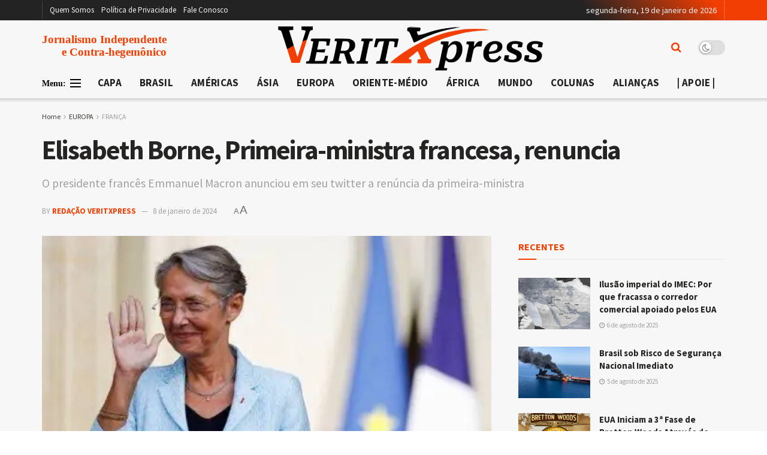

--- FILE ---
content_type: text/html; charset=UTF-8
request_url: https://veritxpress.com/elisabeth-borne-primeira-ministra-francesa-renuncia/
body_size: 30462
content:
<!doctype html>
<!--[if lt IE 7]> <html class="no-js lt-ie9 lt-ie8 lt-ie7" lang="pt-BR" prefix="og: https://ogp.me/ns#"> <![endif]-->
<!--[if IE 7]>    <html class="no-js lt-ie9 lt-ie8" lang="pt-BR" prefix="og: https://ogp.me/ns#"> <![endif]-->
<!--[if IE 8]>    <html class="no-js lt-ie9" lang="pt-BR" prefix="og: https://ogp.me/ns#"> <![endif]-->
<!--[if IE 9]>    <html class="no-js lt-ie10" lang="pt-BR" prefix="og: https://ogp.me/ns#"> <![endif]-->
<!--[if gt IE 8]><!--> <html class="no-js" lang="pt-BR" prefix="og: https://ogp.me/ns#"> <!--<![endif]-->
<head>
    <meta http-equiv="Content-Type" content="text/html; charset=UTF-8" />
    <meta name='viewport' content='width=device-width, initial-scale=1, user-scalable=yes' />
    <link rel="profile" href="https://gmpg.org/xfn/11" />
    <link rel="pingback" href="https://veritxpress.com/xmlrpc.php" />
    <meta property="og:type" content="article">
<meta property="og:title" content="Elisabeth Borne, Primeira-ministra francesa, renuncia">
<meta property="og:site_name" content="VeritXpress - Agência de Notícias">
<meta property="og:description" content="Por VeritXpress O presidente francês Emmanuel Macron anunciou em seu twitter a renúncia da primeira-ministra Madame la Première ministre, chère">
<meta property="og:url" content="https://veritxpress.com/elisabeth-borne-primeira-ministra-francesa-renuncia/">
<meta property="og:locale" content="pt_BR">
<meta property="og:image" content="https://i0.wp.com/veritxpress.com/wp-content/uploads/2024/01/2000008-e1704755944461.jpeg?fit=477%2C269&amp;ssl=1">
<meta property="og:image:height" content="269">
<meta property="og:image:width" content="477">
<meta property="article:published_time" content="2024-01-08T20:17:33-03:00">
<meta property="article:modified_time" content="2024-06-24T11:42:48-03:00">
<meta property="article:author" content="https://www.facebook.com/veritxpress">
<meta property="article:section" content="FRANÇA">
<meta property="article:tag" content="França">
<meta name="twitter:card" content="summary_large_image">
<meta name="twitter:title" content="Elisabeth Borne, Primeira-ministra francesa, renuncia">
<meta name="twitter:description" content="Por VeritXpress O presidente francês Emmanuel Macron anunciou em seu twitter a renúncia da primeira-ministra Madame la Première ministre, chère">
<meta name="twitter:url" content="https://veritxpress.com/elisabeth-borne-primeira-ministra-francesa-renuncia/">
<meta name="twitter:site" content="veritxpress">
<meta name="twitter:image" content="https://i0.wp.com/veritxpress.com/wp-content/uploads/2024/01/2000008-e1704755944461.jpeg?fit=477%2C269&amp;ssl=1">
<meta name="twitter:image:width" content="477">
<meta name="twitter:image:height" content="269">
			<script type="0d6d4c44b92651b06b038bea-text/javascript">
			  var jnews_ajax_url = '/?ajax-request=jnews'
			</script>
			<script type="0d6d4c44b92651b06b038bea-text/javascript">;window.jnews=window.jnews||{},window.jnews.library=window.jnews.library||{},window.jnews.library=function(){"use strict";var e=this;e.win=window,e.doc=document,e.noop=function(){},e.globalBody=e.doc.getElementsByTagName("body")[0],e.globalBody=e.globalBody?e.globalBody:e.doc,e.win.jnewsDataStorage=e.win.jnewsDataStorage||{_storage:new WeakMap,put:function(e,t,n){this._storage.has(e)||this._storage.set(e,new Map),this._storage.get(e).set(t,n)},get:function(e,t){return this._storage.get(e).get(t)},has:function(e,t){return this._storage.has(e)&&this._storage.get(e).has(t)},remove:function(e,t){var n=this._storage.get(e).delete(t);return 0===!this._storage.get(e).size&&this._storage.delete(e),n}},e.windowWidth=function(){return e.win.innerWidth||e.docEl.clientWidth||e.globalBody.clientWidth},e.windowHeight=function(){return e.win.innerHeight||e.docEl.clientHeight||e.globalBody.clientHeight},e.requestAnimationFrame=e.win.requestAnimationFrame||e.win.webkitRequestAnimationFrame||e.win.mozRequestAnimationFrame||e.win.msRequestAnimationFrame||window.oRequestAnimationFrame||function(e){return setTimeout(e,1e3/60)},e.cancelAnimationFrame=e.win.cancelAnimationFrame||e.win.webkitCancelAnimationFrame||e.win.webkitCancelRequestAnimationFrame||e.win.mozCancelAnimationFrame||e.win.msCancelRequestAnimationFrame||e.win.oCancelRequestAnimationFrame||function(e){clearTimeout(e)},e.classListSupport="classList"in document.createElement("_"),e.hasClass=e.classListSupport?function(e,t){return e.classList.contains(t)}:function(e,t){return e.className.indexOf(t)>=0},e.addClass=e.classListSupport?function(t,n){e.hasClass(t,n)||t.classList.add(n)}:function(t,n){e.hasClass(t,n)||(t.className+=" "+n)},e.removeClass=e.classListSupport?function(t,n){e.hasClass(t,n)&&t.classList.remove(n)}:function(t,n){e.hasClass(t,n)&&(t.className=t.className.replace(n,""))},e.objKeys=function(e){var t=[];for(var n in e)Object.prototype.hasOwnProperty.call(e,n)&&t.push(n);return t},e.isObjectSame=function(e,t){var n=!0;return JSON.stringify(e)!==JSON.stringify(t)&&(n=!1),n},e.extend=function(){for(var e,t,n,o=arguments[0]||{},i=1,a=arguments.length;i<a;i++)if(null!==(e=arguments[i]))for(t in e)o!==(n=e[t])&&void 0!==n&&(o[t]=n);return o},e.dataStorage=e.win.jnewsDataStorage,e.isVisible=function(e){return 0!==e.offsetWidth&&0!==e.offsetHeight||e.getBoundingClientRect().length},e.getHeight=function(e){return e.offsetHeight||e.clientHeight||e.getBoundingClientRect().height},e.getWidth=function(e){return e.offsetWidth||e.clientWidth||e.getBoundingClientRect().width},e.supportsPassive=!1;try{var t=Object.defineProperty({},"passive",{get:function(){e.supportsPassive=!0}});"createEvent"in e.doc?e.win.addEventListener("test",null,t):"fireEvent"in e.doc&&e.win.attachEvent("test",null)}catch(e){}e.passiveOption=!!e.supportsPassive&&{passive:!0},e.setStorage=function(e,t){e="jnews-"+e;var n={expired:Math.floor(((new Date).getTime()+432e5)/1e3)};t=Object.assign(n,t);localStorage.setItem(e,JSON.stringify(t))},e.getStorage=function(e){e="jnews-"+e;var t=localStorage.getItem(e);return null!==t&&0<t.length?JSON.parse(localStorage.getItem(e)):{}},e.expiredStorage=function(){var t,n="jnews-";for(var o in localStorage)o.indexOf(n)>-1&&"undefined"!==(t=e.getStorage(o.replace(n,""))).expired&&t.expired<Math.floor((new Date).getTime()/1e3)&&localStorage.removeItem(o)},e.addEvents=function(t,n,o){for(var i in n){var a=["touchstart","touchmove"].indexOf(i)>=0&&!o&&e.passiveOption;"createEvent"in e.doc?t.addEventListener(i,n[i],a):"fireEvent"in e.doc&&t.attachEvent("on"+i,n[i])}},e.removeEvents=function(t,n){for(var o in n)"createEvent"in e.doc?t.removeEventListener(o,n[o]):"fireEvent"in e.doc&&t.detachEvent("on"+o,n[o])},e.triggerEvents=function(t,n,o){var i;o=o||{detail:null};return"createEvent"in e.doc?(!(i=e.doc.createEvent("CustomEvent")||new CustomEvent(n)).initCustomEvent||i.initCustomEvent(n,!0,!1,o),void t.dispatchEvent(i)):"fireEvent"in e.doc?((i=e.doc.createEventObject()).eventType=n,void t.fireEvent("on"+i.eventType,i)):void 0},e.getParents=function(t,n){void 0===n&&(n=e.doc);for(var o=[],i=t.parentNode,a=!1;!a;)if(i){var r=i;r.querySelectorAll(n).length?a=!0:(o.push(r),i=r.parentNode)}else o=[],a=!0;return o},e.forEach=function(e,t,n){for(var o=0,i=e.length;o<i;o++)t.call(n,e[o],o)},e.getText=function(e){return e.innerText||e.textContent},e.setText=function(e,t){var n="object"==typeof t?t.innerText||t.textContent:t;e.innerText&&(e.innerText=n),e.textContent&&(e.textContent=n)},e.httpBuildQuery=function(t){return e.objKeys(t).reduce(function t(n){var o=arguments.length>1&&void 0!==arguments[1]?arguments[1]:null;return function(i,a){var r=n[a];a=encodeURIComponent(a);var s=o?"".concat(o,"[").concat(a,"]"):a;return null==r||"function"==typeof r?(i.push("".concat(s,"=")),i):["number","boolean","string"].includes(typeof r)?(i.push("".concat(s,"=").concat(encodeURIComponent(r))),i):(i.push(e.objKeys(r).reduce(t(r,s),[]).join("&")),i)}}(t),[]).join("&")},e.get=function(t,n,o,i){return o="function"==typeof o?o:e.noop,e.ajax("GET",t,n,o,i)},e.post=function(t,n,o,i){return o="function"==typeof o?o:e.noop,e.ajax("POST",t,n,o,i)},e.ajax=function(t,n,o,i,a){var r=new XMLHttpRequest,s=n,c=e.httpBuildQuery(o);if(t=-1!=["GET","POST"].indexOf(t)?t:"GET",r.open(t,s+("GET"==t?"?"+c:""),!0),"POST"==t&&r.setRequestHeader("Content-type","application/x-www-form-urlencoded"),r.setRequestHeader("X-Requested-With","XMLHttpRequest"),r.onreadystatechange=function(){4===r.readyState&&200<=r.status&&300>r.status&&"function"==typeof i&&i.call(void 0,r.response)},void 0!==a&&!a){return{xhr:r,send:function(){r.send("POST"==t?c:null)}}}return r.send("POST"==t?c:null),{xhr:r}},e.scrollTo=function(t,n,o){function i(e,t,n){this.start=this.position(),this.change=e-this.start,this.currentTime=0,this.increment=20,this.duration=void 0===n?500:n,this.callback=t,this.finish=!1,this.animateScroll()}return Math.easeInOutQuad=function(e,t,n,o){return(e/=o/2)<1?n/2*e*e+t:-n/2*(--e*(e-2)-1)+t},i.prototype.stop=function(){this.finish=!0},i.prototype.move=function(t){e.doc.documentElement.scrollTop=t,e.globalBody.parentNode.scrollTop=t,e.globalBody.scrollTop=t},i.prototype.position=function(){return e.doc.documentElement.scrollTop||e.globalBody.parentNode.scrollTop||e.globalBody.scrollTop},i.prototype.animateScroll=function(){this.currentTime+=this.increment;var t=Math.easeInOutQuad(this.currentTime,this.start,this.change,this.duration);this.move(t),this.currentTime<this.duration&&!this.finish?e.requestAnimationFrame.call(e.win,this.animateScroll.bind(this)):this.callback&&"function"==typeof this.callback&&this.callback()},new i(t,n,o)},e.unwrap=function(t){var n,o=t;e.forEach(t,(function(e,t){n?n+=e:n=e})),o.replaceWith(n)},e.performance={start:function(e){performance.mark(e+"Start")},stop:function(e){performance.mark(e+"End"),performance.measure(e,e+"Start",e+"End")}},e.fps=function(){var t=0,n=0,o=0;!function(){var i=t=0,a=0,r=0,s=document.getElementById("fpsTable"),c=function(t){void 0===document.getElementsByTagName("body")[0]?e.requestAnimationFrame.call(e.win,(function(){c(t)})):document.getElementsByTagName("body")[0].appendChild(t)};null===s&&((s=document.createElement("div")).style.position="fixed",s.style.top="120px",s.style.left="10px",s.style.width="100px",s.style.height="20px",s.style.border="1px solid black",s.style.fontSize="11px",s.style.zIndex="100000",s.style.backgroundColor="white",s.id="fpsTable",c(s));var l=function(){o++,n=Date.now(),(a=(o/(r=(n-t)/1e3)).toPrecision(2))!=i&&(i=a,s.innerHTML=i+"fps"),1<r&&(t=n,o=0),e.requestAnimationFrame.call(e.win,l)};l()}()},e.instr=function(e,t){for(var n=0;n<t.length;n++)if(-1!==e.toLowerCase().indexOf(t[n].toLowerCase()))return!0},e.winLoad=function(t,n){function o(o){if("complete"===e.doc.readyState||"interactive"===e.doc.readyState)return!o||n?setTimeout(t,n||1):t(o),1}o()||e.addEvents(e.win,{load:o})},e.docReady=function(t,n){function o(o){if("complete"===e.doc.readyState||"interactive"===e.doc.readyState)return!o||n?setTimeout(t,n||1):t(o),1}o()||e.addEvents(e.doc,{DOMContentLoaded:o})},e.fireOnce=function(){e.docReady((function(){e.assets=e.assets||[],e.assets.length&&(e.boot(),e.load_assets())}),50)},e.boot=function(){e.length&&e.doc.querySelectorAll("style[media]").forEach((function(e){"not all"==e.getAttribute("media")&&e.removeAttribute("media")}))},e.create_js=function(t,n){var o=e.doc.createElement("script");switch(o.setAttribute("src",t),n){case"defer":o.setAttribute("defer",!0);break;case"async":o.setAttribute("async",!0);break;case"deferasync":o.setAttribute("defer",!0),o.setAttribute("async",!0)}e.globalBody.appendChild(o)},e.load_assets=function(){"object"==typeof e.assets&&e.forEach(e.assets.slice(0),(function(t,n){var o="";t.defer&&(o+="defer"),t.async&&(o+="async"),e.create_js(t.url,o);var i=e.assets.indexOf(t);i>-1&&e.assets.splice(i,1)})),e.assets=jnewsoption.au_scripts=window.jnewsads=[]},e.setCookie=function(e,t,n){var o="";if(n){var i=new Date;i.setTime(i.getTime()+24*n*60*60*1e3),o="; expires="+i.toUTCString()}document.cookie=e+"="+(t||"")+o+"; path=/"},e.getCookie=function(e){for(var t=e+"=",n=document.cookie.split(";"),o=0;o<n.length;o++){for(var i=n[o];" "==i.charAt(0);)i=i.substring(1,i.length);if(0==i.indexOf(t))return i.substring(t.length,i.length)}return null},e.eraseCookie=function(e){document.cookie=e+"=; Path=/; Expires=Thu, 01 Jan 1970 00:00:01 GMT;"},e.docReady((function(){e.globalBody=e.globalBody==e.doc?e.doc.getElementsByTagName("body")[0]:e.globalBody,e.globalBody=e.globalBody?e.globalBody:e.doc})),e.winLoad((function(){e.winLoad((function(){var t=!1;if(void 0!==window.jnewsadmin)if(void 0!==window.file_version_checker){var n=e.objKeys(window.file_version_checker);n.length?n.forEach((function(e){t||"10.0.4"===window.file_version_checker[e]||(t=!0)})):t=!0}else t=!0;t&&(window.jnewsHelper.getMessage(),window.jnewsHelper.getNotice())}),2500)}))},window.jnews.library=new window.jnews.library;</script>
<!-- Otimização para mecanismos de pesquisa pelo Rank Math - https://rankmath.com/ -->
<title>Elisabeth Borne, Primeira-ministra francesa, renuncia</title>
<meta name="description" content="O presidente francês Emmanuel Macron anunciou em seu twitter a renúncia da primeira-ministra"/>
<meta name="robots" content="follow, index, max-snippet:-1, max-video-preview:-1, max-image-preview:large"/>
<link rel="canonical" href="https://veritxpress.com/elisabeth-borne-primeira-ministra-francesa-renuncia/" />
<meta property="og:locale" content="pt_BR" />
<meta property="og:type" content="article" />
<meta property="og:title" content="Elisabeth Borne, Primeira-ministra francesa, renuncia" />
<meta property="og:description" content="O presidente francês Emmanuel Macron anunciou em seu twitter a renúncia da primeira-ministra" />
<meta property="og:url" content="https://veritxpress.com/elisabeth-borne-primeira-ministra-francesa-renuncia/" />
<meta property="og:site_name" content="VeritXpress" />
<meta property="article:publisher" content="https://www.facebook.com/veritxpress" />
<meta property="article:author" content="https://www.facebook.com/veritxpress" />
<meta property="article:tag" content="França" />
<meta property="article:section" content="FRANÇA" />
<meta property="og:updated_time" content="2024-06-24T11:42:48-03:00" />
<meta property="fb:admins" content="https://www.facebook.com/profile.php?id=61552711014852" />
<meta property="og:image" content="https://i0.wp.com/veritxpress.com/wp-content/uploads/2024/01/2000008-e1704755944461.jpeg" />
<meta property="og:image:secure_url" content="https://i0.wp.com/veritxpress.com/wp-content/uploads/2024/01/2000008-e1704755944461.jpeg" />
<meta property="og:image:width" content="477" />
<meta property="og:image:height" content="269" />
<meta property="og:image:alt" content="Elisabeth Borne, Primeira-ministra francesa, renuncia" />
<meta property="og:image:type" content="image/jpeg" />
<meta property="article:published_time" content="2024-01-08T20:17:33-03:00" />
<meta property="article:modified_time" content="2024-06-24T11:42:48-03:00" />
<meta name="twitter:card" content="summary_large_image" />
<meta name="twitter:title" content="Elisabeth Borne, Primeira-ministra francesa, renuncia" />
<meta name="twitter:description" content="O presidente francês Emmanuel Macron anunciou em seu twitter a renúncia da primeira-ministra" />
<meta name="twitter:site" content="@https://twitter.com/veritxpress" />
<meta name="twitter:creator" content="@veritxpress" />
<meta name="twitter:image" content="https://i0.wp.com/veritxpress.com/wp-content/uploads/2024/01/2000008-e1704755944461.jpeg" />
<meta name="twitter:label1" content="Escrito por" />
<meta name="twitter:data1" content="Redação VeritXpress" />
<meta name="twitter:label2" content="Tempo para leitura" />
<meta name="twitter:data2" content="Menos de um minuto" />
<script type="application/ld+json" class="rank-math-schema">{"@context":"https://schema.org","@graph":[{"@type":"Organization","@id":"https://veritxpress.com/#organization","name":"VeritXpress","url":"https://veritxpress.com","sameAs":["https://www.facebook.com/veritxpress","https://twitter.com/https://twitter.com/veritxpress"],"email":"contato@veritxpress.com","logo":{"@type":"ImageObject","@id":"https://veritxpress.com/#logo","url":"https://veritxpress.com/wp-content/uploads/2023/12/favicon.png","contentUrl":"https://veritxpress.com/wp-content/uploads/2023/12/favicon.png","caption":"VeritXpress","inLanguage":"pt-BR","width":"48","height":"48"},"description":"Ag\u00eancia de Not\u00edcias focada em geopol\u00edtica e internacional"},{"@type":"WebSite","@id":"https://veritxpress.com/#website","url":"https://veritxpress.com","name":"VeritXpress","alternateName":"VeritXpress","publisher":{"@id":"https://veritxpress.com/#organization"},"inLanguage":"pt-BR"},{"@type":"ImageObject","@id":"https://i0.wp.com/veritxpress.com/wp-content/uploads/2024/01/2000008-e1704755944461.jpeg?fit=477%2C269&amp;ssl=1","url":"https://i0.wp.com/veritxpress.com/wp-content/uploads/2024/01/2000008-e1704755944461.jpeg?fit=477%2C269&amp;ssl=1","width":"477","height":"269","caption":"Elisabeth Borne, Primeira-ministra francesa, renuncia","inLanguage":"pt-BR"},{"@type":"BreadcrumbList","@id":"https://veritxpress.com/elisabeth-borne-primeira-ministra-francesa-renuncia/#breadcrumb","itemListElement":[{"@type":"ListItem","position":"1","item":{"@id":"https://veritxpress.com","name":"VeritXpress - Ag\u00eancia de Not\u00edcias"}},{"@type":"ListItem","position":"2","item":{"@id":"https://veritxpress.com/europa/franca/","name":"FRAN\u00c7A"}},{"@type":"ListItem","position":"3","item":{"@id":"https://veritxpress.com/elisabeth-borne-primeira-ministra-francesa-renuncia/","name":"Elisabeth Borne, Primeira-ministra francesa, renuncia"}}]},{"@type":"WebPage","@id":"https://veritxpress.com/elisabeth-borne-primeira-ministra-francesa-renuncia/#webpage","url":"https://veritxpress.com/elisabeth-borne-primeira-ministra-francesa-renuncia/","name":"Elisabeth Borne, Primeira-ministra francesa, renuncia","datePublished":"2024-01-08T20:17:33-03:00","dateModified":"2024-06-24T11:42:48-03:00","isPartOf":{"@id":"https://veritxpress.com/#website"},"primaryImageOfPage":{"@id":"https://i0.wp.com/veritxpress.com/wp-content/uploads/2024/01/2000008-e1704755944461.jpeg?fit=477%2C269&amp;ssl=1"},"inLanguage":"pt-BR","breadcrumb":{"@id":"https://veritxpress.com/elisabeth-borne-primeira-ministra-francesa-renuncia/#breadcrumb"}},{"@type":"Person","@id":"https://veritxpress.com/elisabeth-borne-primeira-ministra-francesa-renuncia/#author","name":"Reda\u00e7\u00e3o VeritXpress","description":"Reda\u00e7\u00e3o VeritXpress","image":{"@type":"ImageObject","@id":"https://secure.gravatar.com/avatar/dc07d5a11efdaabfde1763f3804cfd7bd52b56be213513dbe75dbc71e1ec93bd?s=96&amp;d=mm&amp;r=g","url":"https://secure.gravatar.com/avatar/dc07d5a11efdaabfde1763f3804cfd7bd52b56be213513dbe75dbc71e1ec93bd?s=96&amp;d=mm&amp;r=g","caption":"Reda\u00e7\u00e3o VeritXpress","inLanguage":"pt-BR"},"sameAs":["https://veritxpress.com/","https://www.facebook.com/veritxpress","https://twitter.com/veritxpress"],"worksFor":{"@id":"https://veritxpress.com/#organization"}},{"@type":"NewsArticle","headline":"Elisabeth Borne, Primeira-ministra francesa, renuncia","keywords":"Elisabeth Borne,Primeira-ministra francesa,renuncia","datePublished":"2024-01-08T20:17:33-03:00","dateModified":"2024-06-24T11:42:48-03:00","articleSection":"EUROPA, FRAN\u00c7A","author":{"@id":"https://veritxpress.com/elisabeth-borne-primeira-ministra-francesa-renuncia/#author","name":"Reda\u00e7\u00e3o VeritXpress"},"publisher":{"@id":"https://veritxpress.com/#organization"},"description":"O presidente franc\u00eas Emmanuel Macron anunciou em seu twitter a ren\u00fancia da primeira-ministra","name":"Elisabeth Borne, Primeira-ministra francesa, renuncia","@id":"https://veritxpress.com/elisabeth-borne-primeira-ministra-francesa-renuncia/#richSnippet","isPartOf":{"@id":"https://veritxpress.com/elisabeth-borne-primeira-ministra-francesa-renuncia/#webpage"},"image":{"@id":"https://i0.wp.com/veritxpress.com/wp-content/uploads/2024/01/2000008-e1704755944461.jpeg?fit=477%2C269&amp;ssl=1"},"inLanguage":"pt-BR","mainEntityOfPage":{"@id":"https://veritxpress.com/elisabeth-borne-primeira-ministra-francesa-renuncia/#webpage"}}]}</script>
<!-- /Plugin de SEO Rank Math para WordPress -->

<link rel='dns-prefetch' href='//stats.wp.com' />
<link rel='dns-prefetch' href='//fonts.googleapis.com' />
<link rel='preconnect' href='//c0.wp.com' />
<link rel='preconnect' href='//i0.wp.com' />
<link rel='preconnect' href='https://fonts.gstatic.com' />
<link rel="alternate" type="application/rss+xml" title="Feed para VeritXpress - Agência de Notícias &raquo;" href="https://veritxpress.com/feed/" />
<link rel="alternate" type="application/rss+xml" title="Feed de comentários para VeritXpress - Agência de Notícias &raquo;" href="https://veritxpress.com/comments/feed/" />
<link rel="alternate" type="application/rss+xml" title="Feed de comentários para VeritXpress - Agência de Notícias &raquo; Elisabeth Borne, Primeira-ministra francesa, renuncia" href="https://veritxpress.com/elisabeth-borne-primeira-ministra-francesa-renuncia/feed/" />
<link rel="alternate" title="oEmbed (JSON)" type="application/json+oembed" href="https://veritxpress.com/wp-json/oembed/1.0/embed?url=https%3A%2F%2Fveritxpress.com%2Felisabeth-borne-primeira-ministra-francesa-renuncia%2F" />
<link rel="alternate" title="oEmbed (XML)" type="text/xml+oembed" href="https://veritxpress.com/wp-json/oembed/1.0/embed?url=https%3A%2F%2Fveritxpress.com%2Felisabeth-borne-primeira-ministra-francesa-renuncia%2F&#038;format=xml" />
<style id='wp-img-auto-sizes-contain-inline-css' type='text/css'>
img:is([sizes=auto i],[sizes^="auto," i]){contain-intrinsic-size:3000px 1500px}
/*# sourceURL=wp-img-auto-sizes-contain-inline-css */
</style>

<link rel='stylesheet' id='jetpack_related-posts-css' href='https://c0.wp.com/p/jetpack/15.4/modules/related-posts/related-posts.css' type='text/css' media='all' />
<style id='wp-emoji-styles-inline-css' type='text/css'>

	img.wp-smiley, img.emoji {
		display: inline !important;
		border: none !important;
		box-shadow: none !important;
		height: 1em !important;
		width: 1em !important;
		margin: 0 0.07em !important;
		vertical-align: -0.1em !important;
		background: none !important;
		padding: 0 !important;
	}
/*# sourceURL=wp-emoji-styles-inline-css */
</style>
<link rel='stylesheet' id='wp-block-library-css' href='https://c0.wp.com/c/6.9/wp-includes/css/dist/block-library/style.min.css' type='text/css' media='all' />
<style id='classic-theme-styles-inline-css' type='text/css'>
/*! This file is auto-generated */
.wp-block-button__link{color:#fff;background-color:#32373c;border-radius:9999px;box-shadow:none;text-decoration:none;padding:calc(.667em + 2px) calc(1.333em + 2px);font-size:1.125em}.wp-block-file__button{background:#32373c;color:#fff;text-decoration:none}
/*# sourceURL=/wp-includes/css/classic-themes.min.css */
</style>
<link rel='stylesheet' id='jnews-faq-css' href='https://veritxpress.com/wp-content/plugins/jnews-essential/assets/css/faq.css?ver=12.0.3' type='text/css' media='all' />
<link rel='stylesheet' id='mediaelement-css' href='https://c0.wp.com/c/6.9/wp-includes/js/mediaelement/mediaelementplayer-legacy.min.css' type='text/css' media='all' />
<link rel='stylesheet' id='wp-mediaelement-css' href='https://c0.wp.com/c/6.9/wp-includes/js/mediaelement/wp-mediaelement.min.css' type='text/css' media='all' />
<style id='jetpack-sharing-buttons-style-inline-css' type='text/css'>
.jetpack-sharing-buttons__services-list{display:flex;flex-direction:row;flex-wrap:wrap;gap:0;list-style-type:none;margin:5px;padding:0}.jetpack-sharing-buttons__services-list.has-small-icon-size{font-size:12px}.jetpack-sharing-buttons__services-list.has-normal-icon-size{font-size:16px}.jetpack-sharing-buttons__services-list.has-large-icon-size{font-size:24px}.jetpack-sharing-buttons__services-list.has-huge-icon-size{font-size:36px}@media print{.jetpack-sharing-buttons__services-list{display:none!important}}.editor-styles-wrapper .wp-block-jetpack-sharing-buttons{gap:0;padding-inline-start:0}ul.jetpack-sharing-buttons__services-list.has-background{padding:1.25em 2.375em}
/*# sourceURL=https://veritxpress.com/wp-content/plugins/jetpack/_inc/blocks/sharing-buttons/view.css */
</style>
<style id='global-styles-inline-css' type='text/css'>
:root{--wp--preset--aspect-ratio--square: 1;--wp--preset--aspect-ratio--4-3: 4/3;--wp--preset--aspect-ratio--3-4: 3/4;--wp--preset--aspect-ratio--3-2: 3/2;--wp--preset--aspect-ratio--2-3: 2/3;--wp--preset--aspect-ratio--16-9: 16/9;--wp--preset--aspect-ratio--9-16: 9/16;--wp--preset--color--black: #000000;--wp--preset--color--cyan-bluish-gray: #abb8c3;--wp--preset--color--white: #ffffff;--wp--preset--color--pale-pink: #f78da7;--wp--preset--color--vivid-red: #cf2e2e;--wp--preset--color--luminous-vivid-orange: #ff6900;--wp--preset--color--luminous-vivid-amber: #fcb900;--wp--preset--color--light-green-cyan: #7bdcb5;--wp--preset--color--vivid-green-cyan: #00d084;--wp--preset--color--pale-cyan-blue: #8ed1fc;--wp--preset--color--vivid-cyan-blue: #0693e3;--wp--preset--color--vivid-purple: #9b51e0;--wp--preset--gradient--vivid-cyan-blue-to-vivid-purple: linear-gradient(135deg,rgb(6,147,227) 0%,rgb(155,81,224) 100%);--wp--preset--gradient--light-green-cyan-to-vivid-green-cyan: linear-gradient(135deg,rgb(122,220,180) 0%,rgb(0,208,130) 100%);--wp--preset--gradient--luminous-vivid-amber-to-luminous-vivid-orange: linear-gradient(135deg,rgb(252,185,0) 0%,rgb(255,105,0) 100%);--wp--preset--gradient--luminous-vivid-orange-to-vivid-red: linear-gradient(135deg,rgb(255,105,0) 0%,rgb(207,46,46) 100%);--wp--preset--gradient--very-light-gray-to-cyan-bluish-gray: linear-gradient(135deg,rgb(238,238,238) 0%,rgb(169,184,195) 100%);--wp--preset--gradient--cool-to-warm-spectrum: linear-gradient(135deg,rgb(74,234,220) 0%,rgb(151,120,209) 20%,rgb(207,42,186) 40%,rgb(238,44,130) 60%,rgb(251,105,98) 80%,rgb(254,248,76) 100%);--wp--preset--gradient--blush-light-purple: linear-gradient(135deg,rgb(255,206,236) 0%,rgb(152,150,240) 100%);--wp--preset--gradient--blush-bordeaux: linear-gradient(135deg,rgb(254,205,165) 0%,rgb(254,45,45) 50%,rgb(107,0,62) 100%);--wp--preset--gradient--luminous-dusk: linear-gradient(135deg,rgb(255,203,112) 0%,rgb(199,81,192) 50%,rgb(65,88,208) 100%);--wp--preset--gradient--pale-ocean: linear-gradient(135deg,rgb(255,245,203) 0%,rgb(182,227,212) 50%,rgb(51,167,181) 100%);--wp--preset--gradient--electric-grass: linear-gradient(135deg,rgb(202,248,128) 0%,rgb(113,206,126) 100%);--wp--preset--gradient--midnight: linear-gradient(135deg,rgb(2,3,129) 0%,rgb(40,116,252) 100%);--wp--preset--font-size--small: 13px;--wp--preset--font-size--medium: 20px;--wp--preset--font-size--large: 36px;--wp--preset--font-size--x-large: 42px;--wp--preset--spacing--20: 0.44rem;--wp--preset--spacing--30: 0.67rem;--wp--preset--spacing--40: 1rem;--wp--preset--spacing--50: 1.5rem;--wp--preset--spacing--60: 2.25rem;--wp--preset--spacing--70: 3.38rem;--wp--preset--spacing--80: 5.06rem;--wp--preset--shadow--natural: 6px 6px 9px rgba(0, 0, 0, 0.2);--wp--preset--shadow--deep: 12px 12px 50px rgba(0, 0, 0, 0.4);--wp--preset--shadow--sharp: 6px 6px 0px rgba(0, 0, 0, 0.2);--wp--preset--shadow--outlined: 6px 6px 0px -3px rgb(255, 255, 255), 6px 6px rgb(0, 0, 0);--wp--preset--shadow--crisp: 6px 6px 0px rgb(0, 0, 0);}:where(.is-layout-flex){gap: 0.5em;}:where(.is-layout-grid){gap: 0.5em;}body .is-layout-flex{display: flex;}.is-layout-flex{flex-wrap: wrap;align-items: center;}.is-layout-flex > :is(*, div){margin: 0;}body .is-layout-grid{display: grid;}.is-layout-grid > :is(*, div){margin: 0;}:where(.wp-block-columns.is-layout-flex){gap: 2em;}:where(.wp-block-columns.is-layout-grid){gap: 2em;}:where(.wp-block-post-template.is-layout-flex){gap: 1.25em;}:where(.wp-block-post-template.is-layout-grid){gap: 1.25em;}.has-black-color{color: var(--wp--preset--color--black) !important;}.has-cyan-bluish-gray-color{color: var(--wp--preset--color--cyan-bluish-gray) !important;}.has-white-color{color: var(--wp--preset--color--white) !important;}.has-pale-pink-color{color: var(--wp--preset--color--pale-pink) !important;}.has-vivid-red-color{color: var(--wp--preset--color--vivid-red) !important;}.has-luminous-vivid-orange-color{color: var(--wp--preset--color--luminous-vivid-orange) !important;}.has-luminous-vivid-amber-color{color: var(--wp--preset--color--luminous-vivid-amber) !important;}.has-light-green-cyan-color{color: var(--wp--preset--color--light-green-cyan) !important;}.has-vivid-green-cyan-color{color: var(--wp--preset--color--vivid-green-cyan) !important;}.has-pale-cyan-blue-color{color: var(--wp--preset--color--pale-cyan-blue) !important;}.has-vivid-cyan-blue-color{color: var(--wp--preset--color--vivid-cyan-blue) !important;}.has-vivid-purple-color{color: var(--wp--preset--color--vivid-purple) !important;}.has-black-background-color{background-color: var(--wp--preset--color--black) !important;}.has-cyan-bluish-gray-background-color{background-color: var(--wp--preset--color--cyan-bluish-gray) !important;}.has-white-background-color{background-color: var(--wp--preset--color--white) !important;}.has-pale-pink-background-color{background-color: var(--wp--preset--color--pale-pink) !important;}.has-vivid-red-background-color{background-color: var(--wp--preset--color--vivid-red) !important;}.has-luminous-vivid-orange-background-color{background-color: var(--wp--preset--color--luminous-vivid-orange) !important;}.has-luminous-vivid-amber-background-color{background-color: var(--wp--preset--color--luminous-vivid-amber) !important;}.has-light-green-cyan-background-color{background-color: var(--wp--preset--color--light-green-cyan) !important;}.has-vivid-green-cyan-background-color{background-color: var(--wp--preset--color--vivid-green-cyan) !important;}.has-pale-cyan-blue-background-color{background-color: var(--wp--preset--color--pale-cyan-blue) !important;}.has-vivid-cyan-blue-background-color{background-color: var(--wp--preset--color--vivid-cyan-blue) !important;}.has-vivid-purple-background-color{background-color: var(--wp--preset--color--vivid-purple) !important;}.has-black-border-color{border-color: var(--wp--preset--color--black) !important;}.has-cyan-bluish-gray-border-color{border-color: var(--wp--preset--color--cyan-bluish-gray) !important;}.has-white-border-color{border-color: var(--wp--preset--color--white) !important;}.has-pale-pink-border-color{border-color: var(--wp--preset--color--pale-pink) !important;}.has-vivid-red-border-color{border-color: var(--wp--preset--color--vivid-red) !important;}.has-luminous-vivid-orange-border-color{border-color: var(--wp--preset--color--luminous-vivid-orange) !important;}.has-luminous-vivid-amber-border-color{border-color: var(--wp--preset--color--luminous-vivid-amber) !important;}.has-light-green-cyan-border-color{border-color: var(--wp--preset--color--light-green-cyan) !important;}.has-vivid-green-cyan-border-color{border-color: var(--wp--preset--color--vivid-green-cyan) !important;}.has-pale-cyan-blue-border-color{border-color: var(--wp--preset--color--pale-cyan-blue) !important;}.has-vivid-cyan-blue-border-color{border-color: var(--wp--preset--color--vivid-cyan-blue) !important;}.has-vivid-purple-border-color{border-color: var(--wp--preset--color--vivid-purple) !important;}.has-vivid-cyan-blue-to-vivid-purple-gradient-background{background: var(--wp--preset--gradient--vivid-cyan-blue-to-vivid-purple) !important;}.has-light-green-cyan-to-vivid-green-cyan-gradient-background{background: var(--wp--preset--gradient--light-green-cyan-to-vivid-green-cyan) !important;}.has-luminous-vivid-amber-to-luminous-vivid-orange-gradient-background{background: var(--wp--preset--gradient--luminous-vivid-amber-to-luminous-vivid-orange) !important;}.has-luminous-vivid-orange-to-vivid-red-gradient-background{background: var(--wp--preset--gradient--luminous-vivid-orange-to-vivid-red) !important;}.has-very-light-gray-to-cyan-bluish-gray-gradient-background{background: var(--wp--preset--gradient--very-light-gray-to-cyan-bluish-gray) !important;}.has-cool-to-warm-spectrum-gradient-background{background: var(--wp--preset--gradient--cool-to-warm-spectrum) !important;}.has-blush-light-purple-gradient-background{background: var(--wp--preset--gradient--blush-light-purple) !important;}.has-blush-bordeaux-gradient-background{background: var(--wp--preset--gradient--blush-bordeaux) !important;}.has-luminous-dusk-gradient-background{background: var(--wp--preset--gradient--luminous-dusk) !important;}.has-pale-ocean-gradient-background{background: var(--wp--preset--gradient--pale-ocean) !important;}.has-electric-grass-gradient-background{background: var(--wp--preset--gradient--electric-grass) !important;}.has-midnight-gradient-background{background: var(--wp--preset--gradient--midnight) !important;}.has-small-font-size{font-size: var(--wp--preset--font-size--small) !important;}.has-medium-font-size{font-size: var(--wp--preset--font-size--medium) !important;}.has-large-font-size{font-size: var(--wp--preset--font-size--large) !important;}.has-x-large-font-size{font-size: var(--wp--preset--font-size--x-large) !important;}
:where(.wp-block-post-template.is-layout-flex){gap: 1.25em;}:where(.wp-block-post-template.is-layout-grid){gap: 1.25em;}
:where(.wp-block-term-template.is-layout-flex){gap: 1.25em;}:where(.wp-block-term-template.is-layout-grid){gap: 1.25em;}
:where(.wp-block-columns.is-layout-flex){gap: 2em;}:where(.wp-block-columns.is-layout-grid){gap: 2em;}
:root :where(.wp-block-pullquote){font-size: 1.5em;line-height: 1.6;}
/*# sourceURL=global-styles-inline-css */
</style>
<link rel='stylesheet' id='jnews-parent-style-css' href='https://veritxpress.com/wp-content/themes/jnews/style.css?ver=cfb693f783989a9ce4bde7cb4eab76d2' type='text/css' media='all' />
<link rel='stylesheet' id='elementor-frontend-css' href='https://veritxpress.com/wp-content/plugins/elementor/assets/css/frontend.min.css?ver=3.34.1' type='text/css' media='all' />
<link rel='stylesheet' id='jeg_customizer_font-css' href='//fonts.googleapis.com/css?family=Source+Sans+Pro%3Aregular%2C700%2C700%2Cregular%2C900%2C700%2Cregular%7CSura%3Areguler&#038;subset=latin-ext&#038;display=swap&#038;ver=1.3.2' type='text/css' media='all' />
<link rel='stylesheet' id='font-awesome-css' href='https://veritxpress.com/wp-content/plugins/elementor/assets/lib/font-awesome/css/font-awesome.min.css?ver=4.7.0' type='text/css' media='all' />
<link rel='preload' as='font' type='font/woff2' crossorigin id='font-awesome-webfont-css' href='https://veritxpress.com/wp-content/themes/jnews/assets/fonts/font-awesome/fonts/fontawesome-webfont.woff2?v=4.7.0' type='text/css' media='all' />
<link rel='preload' as='font' type='font/woff' crossorigin id='jnews-icon-webfont-css' href='https://veritxpress.com/wp-content/themes/jnews/assets/fonts/jegicon/fonts/jegicon.woff' type='text/css' media='all' />
<link rel='preload' as='font' type='font/woff2' crossorigin id='elementor-font-awesome-webfont-css' href='https://veritxpress.com/wp-content/plugins/elementor/assets/lib/font-awesome/fonts/fontawesome-webfont.woff2?v=4.7.0' type='text/css' media='all' />
<link rel='stylesheet' id='jnews-icon-css' href='https://veritxpress.com/wp-content/themes/jnews/assets/fonts/jegicon/jegicon.css?ver=1.0.0' type='text/css' media='all' />
<link rel='stylesheet' id='jscrollpane-css' href='https://veritxpress.com/wp-content/themes/jnews/assets/css/jquery.jscrollpane.css?ver=1.0.0' type='text/css' media='all' />
<link rel='stylesheet' id='oknav-css' href='https://veritxpress.com/wp-content/themes/jnews/assets/css/okayNav.css?ver=1.0.0' type='text/css' media='all' />
<link rel='stylesheet' id='magnific-popup-css' href='https://veritxpress.com/wp-content/themes/jnews/assets/css/magnific-popup.css?ver=1.0.0' type='text/css' media='all' />
<link rel='stylesheet' id='chosen-css' href='https://veritxpress.com/wp-content/themes/jnews/assets/css/chosen/chosen.css?ver=1.0.0' type='text/css' media='all' />
<link rel='stylesheet' id='jnews-main-css' href='https://veritxpress.com/wp-content/themes/jnews/assets/css/main.css?ver=1.0.0' type='text/css' media='all' />
<link rel='stylesheet' id='jnews-pages-css' href='https://veritxpress.com/wp-content/themes/jnews/assets/css/pages.css?ver=1.0.0' type='text/css' media='all' />
<link rel='stylesheet' id='jnews-single-css' href='https://veritxpress.com/wp-content/themes/jnews/assets/css/single.css?ver=1.0.0' type='text/css' media='all' />
<link rel='stylesheet' id='jnews-responsive-css' href='https://veritxpress.com/wp-content/themes/jnews/assets/css/responsive.css?ver=1.0.0' type='text/css' media='all' />
<link rel='stylesheet' id='jnews-pb-temp-css' href='https://veritxpress.com/wp-content/themes/jnews/assets/css/pb-temp.css?ver=1.0.0' type='text/css' media='all' />
<link rel='stylesheet' id='jnews-elementor-css' href='https://veritxpress.com/wp-content/themes/jnews/assets/css/elementor-frontend.css?ver=1.0.0' type='text/css' media='all' />
<link rel='stylesheet' id='jnews-style-css' href='https://veritxpress.com/wp-content/themes/jnews-child/style.css?ver=1.0.0' type='text/css' media='all' />
<link rel='stylesheet' id='jnews-darkmode-css' href='https://veritxpress.com/wp-content/themes/jnews/assets/css/darkmode.css?ver=1.0.0' type='text/css' media='all' />
<link rel='stylesheet' id='jnews-social-login-style-css' href='https://veritxpress.com/wp-content/plugins/jnews-social-login/assets/css/plugin.css?ver=12.0.0' type='text/css' media='all' />
<link rel='stylesheet' id='jnews-select-share-css' href='https://veritxpress.com/wp-content/plugins/jnews-social-share/assets/css/plugin.css' type='text/css' media='all' />
<script type="0d6d4c44b92651b06b038bea-text/javascript" id="jetpack_related-posts-js-extra">
/* <![CDATA[ */
var related_posts_js_options = {"post_heading":"h4"};
//# sourceURL=jetpack_related-posts-js-extra
/* ]]> */
</script>
<script type="0d6d4c44b92651b06b038bea-text/javascript" src="https://c0.wp.com/p/jetpack/15.4/_inc/build/related-posts/related-posts.min.js" id="jetpack_related-posts-js"></script>
<script type="0d6d4c44b92651b06b038bea-text/javascript" src="//veritxpress.com/wp-content/uploads/jnews/gtag/gtag.js?ver=1768824138" id="jnews-google-tag-manager-js" defer></script>
<script type="0d6d4c44b92651b06b038bea-text/javascript" id="jnews-google-tag-manager-js-after">
/* <![CDATA[ */
				window.addEventListener('DOMContentLoaded', function() {
					(function() {
						window.dataLayer = window.dataLayer || [];
						function gtag(){dataLayer.push(arguments);}
						gtag('js', new Date());
						gtag('config', 'G-L06RK3EMHH');
					})();
				});
				
//# sourceURL=jnews-google-tag-manager-js-after
/* ]]> */
</script>
<script type="0d6d4c44b92651b06b038bea-text/javascript" src="https://c0.wp.com/c/6.9/wp-includes/js/jquery/jquery.min.js" id="jquery-core-js"></script>
<script type="0d6d4c44b92651b06b038bea-text/javascript" src="https://c0.wp.com/c/6.9/wp-includes/js/jquery/jquery-migrate.min.js" id="jquery-migrate-js"></script>
<link rel="https://api.w.org/" href="https://veritxpress.com/wp-json/" /><link rel="alternate" title="JSON" type="application/json" href="https://veritxpress.com/wp-json/wp/v2/posts/1423" /><link rel="EditURI" type="application/rsd+xml" title="RSD" href="https://veritxpress.com/xmlrpc.php?rsd" />

<link rel='shortlink' href='https://veritxpress.com/?p=1423' />
<script async src="https://www.googletagmanager.com/gtag/js?id=G-L06RK3EMHH" type="0d6d4c44b92651b06b038bea-text/javascript"></script>
<script type="0d6d4c44b92651b06b038bea-text/javascript">
  window.dataLayer = window.dataLayer || [];
  function gtag(){dataLayer.push(arguments);}
  gtag('js', new Date());
  gtag('config', 'G-L06RK3EMHH');
</script><script type="0d6d4c44b92651b06b038bea-text/javascript">document.createElement( "picture" );if(!window.HTMLPictureElement && document.addEventListener) {window.addEventListener("DOMContentLoaded", function() {var s = document.createElement("script");s.src = "https://veritxpress.com/wp-content/plugins/webp-express/js/picturefill.min.js";document.body.appendChild(s);});}</script>	<style>img#wpstats{display:none}</style>
		<meta name="generator" content="Elementor 3.34.1; features: e_font_icon_svg, additional_custom_breakpoints; settings: css_print_method-external, google_font-enabled, font_display-swap">
			<style>
				.e-con.e-parent:nth-of-type(n+4):not(.e-lazyloaded):not(.e-no-lazyload),
				.e-con.e-parent:nth-of-type(n+4):not(.e-lazyloaded):not(.e-no-lazyload) * {
					background-image: none !important;
				}
				@media screen and (max-height: 1024px) {
					.e-con.e-parent:nth-of-type(n+3):not(.e-lazyloaded):not(.e-no-lazyload),
					.e-con.e-parent:nth-of-type(n+3):not(.e-lazyloaded):not(.e-no-lazyload) * {
						background-image: none !important;
					}
				}
				@media screen and (max-height: 640px) {
					.e-con.e-parent:nth-of-type(n+2):not(.e-lazyloaded):not(.e-no-lazyload),
					.e-con.e-parent:nth-of-type(n+2):not(.e-lazyloaded):not(.e-no-lazyload) * {
						background-image: none !important;
					}
				}
			</style>
			<script type="0d6d4c44b92651b06b038bea-text/javascript" id="google_gtagjs" src="https://www.googletagmanager.com/gtag/js?id=G-L06RK3EMHH" async="async"></script>
<script type="0d6d4c44b92651b06b038bea-text/javascript" id="google_gtagjs-inline">
/* <![CDATA[ */
window.dataLayer = window.dataLayer || [];function gtag(){dataLayer.push(arguments);}gtag('js', new Date());gtag('config', 'G-L06RK3EMHH', {} );
/* ]]> */
</script>
<script type='application/ld+json'>{"@context":"http:\/\/schema.org","@type":"Organization","@id":"https:\/\/veritxpress.com\/#organization","url":"https:\/\/veritxpress.com\/","name":"VeritXpress","logo":{"@type":"ImageObject","url":""},"sameAs":["https:\/\/chat.whatsapp.com\/By14SRHkA6vBYYlrqeCmx6","https:\/\/t.me\/veritxpress","https:\/\/twitter.com\/veritxpress","https:\/\/br.linkedin.com\/in\/veritxpress","https:\/\/www.facebook.com\/veritxpress\/","https:\/\/vk.com\/veritxpress","https:\/\/www.instagram.com\/veritxpress\/","https:\/\/www.threads.net\/@veritxpress"]}</script>
<script type='application/ld+json'>{"@context":"http:\/\/schema.org","@type":"WebSite","@id":"https:\/\/veritxpress.com\/#website","url":"https:\/\/veritxpress.com\/","name":"VeritXpress","potentialAction":{"@type":"SearchAction","target":"https:\/\/veritxpress.com\/?s={search_term_string}","query-input":"required name=search_term_string"}}</script>
<link rel="icon" href="https://i0.wp.com/veritxpress.com/wp-content/uploads/2023/11/favicon.png?fit=32%2C32&#038;ssl=1" sizes="32x32" />
<link rel="icon" href="https://i0.wp.com/veritxpress.com/wp-content/uploads/2023/11/favicon.png?fit=48%2C48&#038;ssl=1" sizes="192x192" />
<link rel="apple-touch-icon" href="https://i0.wp.com/veritxpress.com/wp-content/uploads/2023/11/favicon.png?fit=48%2C48&#038;ssl=1" />
<meta name="msapplication-TileImage" content="https://i0.wp.com/veritxpress.com/wp-content/uploads/2023/11/favicon.png?fit=48%2C48&#038;ssl=1" />
		<style type="text/css" id="wp-custom-css">
			.jeg_topbar .jeg_top_date {
    font-size: 14px;
}
.jeg_topbar a {
    font-size: 13px;
}		</style>
		</head>
<body class="wp-singular post-template-default single single-post postid-1423 single-format-standard wp-embed-responsive wp-theme-jnews wp-child-theme-jnews-child esm-default jeg_toggle_light jeg_single_tpl_2 jnews jeg-mobile-table-scrollable jsc_normal elementor-default elementor-kit-7">

    
    
    <div class="jeg_ad jeg_ad_top jnews_header_top_ads">
        <div class='ads-wrapper  '></div>    </div>

    <!-- The Main Wrapper
    ============================================= -->
    <div class="jeg_viewport">

        
        <div class="jeg_header_wrapper">
            <div class="jeg_header_instagram_wrapper">
    </div>

<!-- HEADER -->
<div class="jeg_header normal">
    <div class="jeg_topbar jeg_container jeg_navbar_wrapper dark">
    <div class="container">
        <div class="jeg_nav_row">
            
                <div class="jeg_nav_col jeg_nav_left  jeg_nav_normal">
                    <div class="item_wrap jeg_nav_alignleft">
                        <div class="jeg_separator separator3"></div><div class="jeg_nav_item">
	<ul class="jeg_menu jeg_top_menu"><li id="menu-item-479" class="menu-item menu-item-type-post_type menu-item-object-page menu-item-479"><a href="https://veritxpress.com/quem-somos/">Quem Somos</a></li>
<li id="menu-item-478" class="menu-item menu-item-type-post_type menu-item-object-page menu-item-privacy-policy menu-item-478"><a rel="privacy-policy" href="https://veritxpress.com/politica-de-privacidade/">Política de Privacidade</a></li>
<li id="menu-item-613" class="menu-item menu-item-type-custom menu-item-object-custom menu-item-613"><a href="https://veritxpress.com/quem-somos/#Fale-Conosco">Fale Conosco</a></li>
</ul></div>                    </div>
                </div>

                
                <div class="jeg_nav_col jeg_nav_center  jeg_nav_normal">
                    <div class="item_wrap jeg_nav_aligncenter">
                                            </div>
                </div>

                
                <div class="jeg_nav_col jeg_nav_right  jeg_nav_normal">
                    <div class="item_wrap jeg_nav_alignright">
                        <div class="jeg_nav_item jeg_top_date">
    segunda-feira, 19 de janeiro de 2026</div><div class="jeg_separator separator5"></div>                    </div>
                </div>

                        </div>
    </div>
</div><!-- /.jeg_container --><div class="jeg_midbar jeg_container jeg_navbar_wrapper normal">
    <div class="container">
        <div class="jeg_nav_row">
            
                <div class="jeg_nav_col jeg_nav_left jeg_nav_normal">
                    <div class="item_wrap jeg_nav_aligncenter">
                        <div class="jeg_nav_item jeg_nav_html">
	
<div style="text-align: left;">
  <span style="font-size: 19px; font-family: lato; color:#f23e02">
    <strong>Jornalismo Independente<br><span style="float: right;"> e  Contra-hegemônico</span></strong>
  </span>
</div>
<p></p>



</div>                    </div>
                </div>

                
                <div class="jeg_nav_col jeg_nav_center jeg_nav_normal">
                    <div class="item_wrap jeg_nav_aligncenter">
                        <div class="jeg_nav_item jeg_logo jeg_desktop_logo">
			<div class="site-title">
			<a href="https://veritxpress.com/" aria-label="Visit Homepage" style="padding: 0 0 0 0;">
				<picture><source srcset="https://veritxpress.com/wp-content/webp-express/webp-images/uploads/2024/09/log3.0.png.webp 1x, https://veritxpress.com/wp-content/webp-express/webp-images/uploads/2024/09/logo-retina.png.webp 2x" type="image/webp"><img class="jeg_logo_img webpexpress-processed" src="https://veritxpress.com/wp-content/uploads/2024/09/log3.0.png" srcset="https://veritxpress.com/wp-content/uploads/2024/09/log3.0.png 1x, https://veritxpress.com/wp-content/uploads/2024/09/logo-retina.png 2x" alt="VeritXpress - Agência de Notícias" data-light-src="https://veritxpress.com/wp-content/uploads/2024/09/log3.0.png" data-light-srcset="https://veritxpress.com/wp-content/uploads/2024/09/log3.0.png 1x, https://veritxpress.com/wp-content/uploads/2024/09/logo-retina.png 2x" data-dark-src="https://veritxpress.com/wp-content/uploads/2024/09/logodark.png" data-dark-srcset="https://veritxpress.com/wp-content/uploads/2024/09/logodark.png 1x, https://veritxpress.com/wp-content/uploads/2024/09/retinadark.png 2x" width="450" height="81"></picture>			</a>
		</div>
	</div>
                    </div>
                </div>

                
                <div class="jeg_nav_col jeg_nav_right jeg_nav_normal">
                    <div class="item_wrap jeg_nav_alignright">
                        <div class="jeg_nav_item jeg_nav_html">
	<div class="gtranslate_wrapper" id="gt-wrapper-55656824"></div></div><!-- Search Icon -->
<div class="jeg_nav_item jeg_search_wrapper search_icon jeg_search_modal_expand">
    <a href="#" class="jeg_search_toggle" aria-label="Search Button"><i class="fa fa-search"></i></a>
    <form action="https://veritxpress.com/" method="get" class="jeg_search_form" target="_top">
    <input name="s" class="jeg_search_input" placeholder="Search..." type="text" value="" autocomplete="off">
	<button aria-label="Search Button" type="submit" class="jeg_search_button btn"><i class="fa fa-search"></i></button>
</form>
<!-- jeg_search_hide with_result no_result -->
<div class="jeg_search_result jeg_search_hide with_result">
    <div class="search-result-wrapper">
    </div>
    <div class="search-link search-noresult">
        No Result    </div>
    <div class="search-link search-all-button">
        <i class="fa fa-search"></i> View All Result    </div>
</div></div><div class="jeg_nav_item jeg_dark_mode">
                    <label class="dark_mode_switch">
                        <input aria-label="Dark mode toogle" type="checkbox" class="jeg_dark_mode_toggle" >
                        <span class="slider round"></span>
                    </label>
                 </div>                    </div>
                </div>

                        </div>
    </div>
</div><div class="jeg_bottombar jeg_navbar jeg_container jeg_navbar_wrapper jeg_navbar_normal jeg_navbar_shadow jeg_navbar_normal">
    <div class="container">
        <div class="jeg_nav_row">
            
                <div class="jeg_nav_col jeg_nav_left jeg_nav_normal">
                    <div class="item_wrap jeg_nav_alignleft">
                        <div class="jeg_nav_item jeg_nav_html">
	<div style="margin-right: -10px;;"><span style= "color:#000000"><span style="font-family: lato"<h3><strong>Menu:</strong></h3></div></div>                    </div>
                </div>

                
                <div class="jeg_nav_col jeg_nav_center jeg_nav_normal">
                    <div class="item_wrap jeg_nav_aligncenter">
                        <div class="jeg_nav_item jeg_nav_icon">
    <a href="#" aria-label="Show Menu" class="toggle_btn jeg_mobile_toggle">
    	<span></span><span></span><span></span>
    </a>
</div><div class="jeg_nav_item jeg_main_menu_wrapper">
<div class="jeg_mainmenu_wrap"><ul class="jeg_menu jeg_main_menu jeg_menu_style_1" data-animation="animate"><li id="menu-item-129" class="menu-item menu-item-type-post_type menu-item-object-page menu-item-home menu-item-129 bgnav" data-item-row="default" ><a href="https://veritxpress.com/">CAPA</a></li>
<li id="menu-item-133" class="menu-item menu-item-type-taxonomy menu-item-object-category menu-item-133 bgnav" data-item-row="default" ><a href="https://veritxpress.com/brasil/">BRASIL</a></li>
<li id="menu-item-131" class="menu-item menu-item-type-taxonomy menu-item-object-category menu-item-131 bgnav" data-item-row="default" ><a href="https://veritxpress.com/americas/">AMÉRICAS</a></li>
<li id="menu-item-132" class="menu-item menu-item-type-taxonomy menu-item-object-category menu-item-132 bgnav" data-item-row="default" ><a href="https://veritxpress.com/asia/">ÁSIA</a></li>
<li id="menu-item-135" class="menu-item menu-item-type-taxonomy menu-item-object-category current-post-ancestor current-menu-parent current-post-parent menu-item-135 bgnav" data-item-row="default" ><a href="https://veritxpress.com/europa/">EUROPA</a></li>
<li id="menu-item-137" class="menu-item menu-item-type-taxonomy menu-item-object-category menu-item-137 bgnav" data-item-row="default" ><a href="https://veritxpress.com/oriente-medio/">ORIENTE-MÉDIO</a></li>
<li id="menu-item-1550" class="menu-item menu-item-type-taxonomy menu-item-object-category menu-item-1550 bgnav" data-item-row="default" ><a href="https://veritxpress.com/africa/">ÁFRICA</a></li>
<li id="menu-item-139" class="menu-item menu-item-type-taxonomy menu-item-object-category menu-item-139 bgnav" data-item-row="default" ><a href="https://veritxpress.com/mundo/">MUNDO</a></li>
<li id="menu-item-134" class="menu-item menu-item-type-taxonomy menu-item-object-category menu-item-134 bgnav" data-item-row="default" ><a href="https://veritxpress.com/colunas/">COLUNAS</a></li>
<li id="menu-item-1040" class="menu-item menu-item-type-taxonomy menu-item-object-category menu-item-1040 bgnav" data-item-row="default" ><a href="https://veritxpress.com/aliancas/">ALIANÇAS</a></li>
<li id="menu-item-1551" class="menu-item menu-item-type-post_type menu-item-object-page menu-item-1551 bgnav" data-item-row="default" ><a href="https://veritxpress.com/apoie-nos/">| APOIE |</a></li>
</ul></div></div>
                    </div>
                </div>

                
                <div class="jeg_nav_col jeg_nav_right jeg_nav_normal">
                    <div class="item_wrap jeg_nav_alignright">
                                            </div>
                </div>

                        </div>
    </div>
</div></div><!-- /.jeg_header -->        </div>

        <div class="jeg_header_sticky">
            <div class="sticky_blankspace"></div>
<div class="jeg_header normal">
    <div class="jeg_container">
        <div data-mode="scroll" class="jeg_stickybar jeg_navbar jeg_navbar_wrapper jeg_navbar_normal jeg_navbar_normal">
            <div class="container">
    <div class="jeg_nav_row">
        
            <div class="jeg_nav_col jeg_nav_left jeg_nav_grow">
                <div class="item_wrap jeg_nav_alignleft">
                    <div class="jeg_nav_item jeg_main_menu_wrapper">
<div class="jeg_mainmenu_wrap"><ul class="jeg_menu jeg_main_menu jeg_menu_style_1" data-animation="animate"><li id="menu-item-129" class="menu-item menu-item-type-post_type menu-item-object-page menu-item-home menu-item-129 bgnav" data-item-row="default" ><a href="https://veritxpress.com/">CAPA</a></li>
<li id="menu-item-133" class="menu-item menu-item-type-taxonomy menu-item-object-category menu-item-133 bgnav" data-item-row="default" ><a href="https://veritxpress.com/brasil/">BRASIL</a></li>
<li id="menu-item-131" class="menu-item menu-item-type-taxonomy menu-item-object-category menu-item-131 bgnav" data-item-row="default" ><a href="https://veritxpress.com/americas/">AMÉRICAS</a></li>
<li id="menu-item-132" class="menu-item menu-item-type-taxonomy menu-item-object-category menu-item-132 bgnav" data-item-row="default" ><a href="https://veritxpress.com/asia/">ÁSIA</a></li>
<li id="menu-item-135" class="menu-item menu-item-type-taxonomy menu-item-object-category current-post-ancestor current-menu-parent current-post-parent menu-item-135 bgnav" data-item-row="default" ><a href="https://veritxpress.com/europa/">EUROPA</a></li>
<li id="menu-item-137" class="menu-item menu-item-type-taxonomy menu-item-object-category menu-item-137 bgnav" data-item-row="default" ><a href="https://veritxpress.com/oriente-medio/">ORIENTE-MÉDIO</a></li>
<li id="menu-item-1550" class="menu-item menu-item-type-taxonomy menu-item-object-category menu-item-1550 bgnav" data-item-row="default" ><a href="https://veritxpress.com/africa/">ÁFRICA</a></li>
<li id="menu-item-139" class="menu-item menu-item-type-taxonomy menu-item-object-category menu-item-139 bgnav" data-item-row="default" ><a href="https://veritxpress.com/mundo/">MUNDO</a></li>
<li id="menu-item-134" class="menu-item menu-item-type-taxonomy menu-item-object-category menu-item-134 bgnav" data-item-row="default" ><a href="https://veritxpress.com/colunas/">COLUNAS</a></li>
<li id="menu-item-1040" class="menu-item menu-item-type-taxonomy menu-item-object-category menu-item-1040 bgnav" data-item-row="default" ><a href="https://veritxpress.com/aliancas/">ALIANÇAS</a></li>
<li id="menu-item-1551" class="menu-item menu-item-type-post_type menu-item-object-page menu-item-1551 bgnav" data-item-row="default" ><a href="https://veritxpress.com/apoie-nos/">| APOIE |</a></li>
</ul></div></div>
                </div>
            </div>

            
            <div class="jeg_nav_col jeg_nav_center jeg_nav_normal">
                <div class="item_wrap jeg_nav_aligncenter">
                                    </div>
            </div>

            
            <div class="jeg_nav_col jeg_nav_right jeg_nav_normal">
                <div class="item_wrap jeg_nav_alignright">
                    <!-- Search Icon -->
<div class="jeg_nav_item jeg_search_wrapper search_icon jeg_search_modal_expand">
    <a href="#" class="jeg_search_toggle" aria-label="Search Button"><i class="fa fa-search"></i></a>
    <form action="https://veritxpress.com/" method="get" class="jeg_search_form" target="_top">
    <input name="s" class="jeg_search_input" placeholder="Search..." type="text" value="" autocomplete="off">
	<button aria-label="Search Button" type="submit" class="jeg_search_button btn"><i class="fa fa-search"></i></button>
</form>
<!-- jeg_search_hide with_result no_result -->
<div class="jeg_search_result jeg_search_hide with_result">
    <div class="search-result-wrapper">
    </div>
    <div class="search-link search-noresult">
        No Result    </div>
    <div class="search-link search-all-button">
        <i class="fa fa-search"></i> View All Result    </div>
</div></div>                </div>
            </div>

                </div>
</div>        </div>
    </div>
</div>
        </div>

        <div class="jeg_navbar_mobile_wrapper">
            <div class="jeg_navbar_mobile" data-mode="scroll">
    <div class="jeg_mobile_bottombar jeg_mobile_midbar jeg_container normal">
    <div class="container">
        <div class="jeg_nav_row">
            
                <div class="jeg_nav_col jeg_nav_left jeg_nav_normal">
                    <div class="item_wrap jeg_nav_alignleft">
                        <div class="jeg_nav_item">
    <a href="#" aria-label="Show Menu" class="toggle_btn jeg_mobile_toggle"><i class="fa fa-bars"></i></a>
</div>                    </div>
                </div>

                
                <div class="jeg_nav_col jeg_nav_center jeg_nav_grow">
                    <div class="item_wrap jeg_nav_aligncenter">
                        <div class="jeg_nav_item jeg_mobile_logo">
			<div class="site-title">
			<a href="https://veritxpress.com/" aria-label="Visit Homepage">
				<picture><source srcset="https://veritxpress.com/wp-content/webp-express/webp-images/uploads/2024/09/logo-head-1.png.webp 1x, https://veritxpress.com/wp-content/webp-express/webp-images/uploads/2024/09/logo-retina-1-1.png.webp 2x" type="image/webp"><img class="jeg_logo_img webpexpress-processed" src="https://veritxpress.com/wp-content/uploads/2024/09/logo-head-1.png" srcset="https://veritxpress.com/wp-content/uploads/2024/09/logo-head-1.png 1x, https://veritxpress.com/wp-content/uploads/2024/09/logo-retina-1-1.png 2x" alt="VeritXpress - Agência de Notícias" data-light-src="https://veritxpress.com/wp-content/uploads/2024/09/logo-head-1.png" data-light-srcset="https://veritxpress.com/wp-content/uploads/2024/09/logo-head-1.png 1x, https://veritxpress.com/wp-content/uploads/2024/09/logo-retina-1-1.png 2x" data-dark-src="https://veritxpress.com/wp-content/uploads/2024/09/mobile-logo-head-dark.png" data-dark-srcset="https://veritxpress.com/wp-content/uploads/2024/09/mobile-logo-head-dark.png 1x, https://veritxpress.com/wp-content/uploads/2024/09/mobile-dark-retina.png 2x" width="450" height="81"></picture>			</a>
		</div>
	</div>                    </div>
                </div>

                
                <div class="jeg_nav_col jeg_nav_right jeg_nav_normal">
                    <div class="item_wrap jeg_nav_alignright">
                        <div class="jeg_nav_item jeg_dark_mode">
                    <label class="dark_mode_switch">
                        <input aria-label="Dark mode toogle" type="checkbox" class="jeg_dark_mode_toggle" >
                        <span class="slider round"></span>
                    </label>
                 </div>                    </div>
                </div>

                        </div>
    </div>
</div></div>
<div class="sticky_blankspace" style="height: 60px;"></div>        </div>

        <div class="jeg_ad jeg_ad_top jnews_header_bottom_ads">
            <div class='ads-wrapper  '></div>        </div>

            <div class="post-wrapper">

        <div class="post-wrap" >

            
            <div class="jeg_main ">
                <div class="jeg_container">
                    <div class="jeg_content jeg_singlepage">
	<div class="container">

		<div class="jeg_ad jeg_article_top jnews_article_top_ads">
			<div class='ads-wrapper  '></div>		</div>

		
						<div class="jeg_breadcrumbs jeg_breadcrumb_container">
				<div id="breadcrumbs"><span class="">
                <a href="https://veritxpress.com">Home</a>
            </span><i class="fa fa-angle-right"></i><span class="">
                <a href="https://veritxpress.com/europa/">EUROPA</a>
            </span><i class="fa fa-angle-right"></i><span class="breadcrumb_last_link">
                <a href="https://veritxpress.com/europa/franca/">FRANÇA</a>
            </span></div>			</div>
			
			<div class="entry-header">
				
				<h1 class="jeg_post_title">Elisabeth Borne, Primeira-ministra francesa, renuncia</h1>

									<h2 class="jeg_post_subtitle">O presidente francês Emmanuel Macron anunciou em seu twitter a renúncia da primeira-ministra</h2>
				
				<div class="jeg_meta_container"><div class="jeg_post_meta jeg_post_meta_2">
    <div class="meta_left">
                                    <div class="jeg_meta_author">
                                        <span class="meta_text">by</span>
                    <a href="https://veritxpress.com/author/mvpa123/">Redação VeritXpress</a>                </div>
                    
                    <div class="jeg_meta_date">
                <a href="https://veritxpress.com/elisabeth-borne-primeira-ministra-francesa-renuncia/">8 de janeiro de 2024</a>
            </div>
        
        
            </div>

	<div class="meta_right">
		<div class="jeg_meta_zoom" data-in-step="5" data-out-step="4">
							<div class="zoom-dropdown">
								<div class="zoom-icon">
									<span class="zoom-icon-small">A</span>
									<span class="zoom-icon-big">A</span>
								</div>
								<div class="zoom-item-wrapper">
									<div class="zoom-item">
										<button class="zoom-out"><span>A</span></button>
										<button class="zoom-in"><span>A</span></button>
										<div class="zoom-bar-container">
											<div class="zoom-bar"></div>
										</div>
										<button class="zoom-reset"><span>Reset</span></button>
									</div>
								</div>
							</div>
						</div>			</div>
</div>
</div>
			</div>

			<div class="row">
				<div class="jeg_main_content col-md-8">

					<div class="jeg_inner_content">
						<div  class="jeg_featured featured_image "><a href="https://i0.wp.com/veritxpress.com/wp-content/uploads/2024/01/2000008-e1704755944461.jpeg?fit=477%2C269&ssl=1"><div class="thumbnail-container" style="padding-bottom:56.394%"><img fetchpriority="high" width="477" height="269" src="https://i0.wp.com/veritxpress.com/wp-content/uploads/2024/01/2000008-e1704755944461.jpeg?resize=477%2C269&amp;ssl=1" class=" wp-post-image" alt="Elisabeth Borne, Primeira-ministra francesa, renuncia" decoding="async" /></div><p class="wp-caption-text">Elisabeth Borne</p></a></div>
						<div class="jeg_share_top_container"><div class="jeg_share_button clearfix">
                <div class="jeg_share_stats">
                    
                    
                </div>
                <div class="jeg_sharelist">
                    <a href="https://twitter.com/intent/tweet?text=Elisabeth%20Borne%2C%20Primeira-ministra%20francesa%2C%20renuncia&url=https%3A%2F%2Fveritxpress.com%2Felisabeth-borne-primeira-ministra-francesa-renuncia%2F" rel='nofollow' aria-label='Share on Twitter' class="jeg_btn-twitter "><i class="fa fa-twitter"><svg xmlns="http://www.w3.org/2000/svg" height="1em" viewBox="0 0 512 512"><!--! Font Awesome Free 6.4.2 by @fontawesome - https://fontawesome.com License - https://fontawesome.com/license (Commercial License) Copyright 2023 Fonticons, Inc. --><path d="M389.2 48h70.6L305.6 224.2 487 464H345L233.7 318.6 106.5 464H35.8L200.7 275.5 26.8 48H172.4L272.9 180.9 389.2 48zM364.4 421.8h39.1L151.1 88h-42L364.4 421.8z"/></svg></i></a><a href="https://www.facebook.com/sharer.php?u=https%3A%2F%2Fveritxpress.com%2Felisabeth-borne-primeira-ministra-francesa-renuncia%2F" rel='nofollow' aria-label='Share on Facebook' class="jeg_btn-facebook "><i class="fa fa-facebook-official"></i></a><a href="//api.whatsapp.com/send?text=Elisabeth%20Borne%2C%20Primeira-ministra%20francesa%2C%20renuncia%0Ahttps%3A%2F%2Fveritxpress.com%2Felisabeth-borne-primeira-ministra-francesa-renuncia%2F" rel='nofollow' aria-label='Share on Whatsapp' data-action="share/whatsapp/share"  class="jeg_btn-whatsapp "><i class="fa fa-whatsapp"></i></a><a href="https://telegram.me/share/url?url=https%3A%2F%2Fveritxpress.com%2Felisabeth-borne-primeira-ministra-francesa-renuncia%2F&text=Elisabeth%20Borne%2C%20Primeira-ministra%20francesa%2C%20renuncia" rel='nofollow' aria-label='Share on Telegram' class="jeg_btn-telegram "><i class="fa fa-telegram"></i></a><a href="http://vk.com/share.php?url=https%3A%2F%2Fveritxpress.com%2Felisabeth-borne-primeira-ministra-francesa-renuncia%2F" rel='nofollow' aria-label='Share on Vk' class="jeg_btn-vk "><i class="fa fa-vk"></i></a><a href="https://www.linkedin.com/shareArticle?url=https%3A%2F%2Fveritxpress.com%2Felisabeth-borne-primeira-ministra-francesa-renuncia%2F&title=Elisabeth%20Borne%2C%20Primeira-ministra%20francesa%2C%20renuncia" rel='nofollow' aria-label='Share on Linkedin' class="jeg_btn-linkedin "><i class="fa fa-linkedin"></i></a><a href="https://reddit.com/submit?url=https%3A%2F%2Fveritxpress.com%2Felisabeth-borne-primeira-ministra-francesa-renuncia%2F&title=Elisabeth%20Borne%2C%20Primeira-ministra%20francesa%2C%20renuncia" rel='nofollow' aria-label='Share on Reddit' class="jeg_btn-reddit "><i class="fa fa-reddit"></i></a><a href="https://service.weibo.com/share/share.php?url=https%3A%2F%2Fveritxpress.com%2Felisabeth-borne-primeira-ministra-francesa-renuncia%2F&title=Elisabeth%20Borne%2C%20Primeira-ministra%20francesa%2C%20renuncia" rel='nofollow' aria-label='Share on Weibo' class="jeg_btn-weibo "><i class="fa fa-weibo"></i></a>
                    
                </div>
            </div></div>
						<div class="jeg_ad jeg_article jnews_content_top_ads "><div class='ads-wrapper  '></div></div>
						<div class="entry-content no-share">
							<div class="jeg_share_button share-float jeg_sticky_share clearfix share-normal">
								<div class="jeg_share_float_container"></div>							</div>

							<div class="content-inner  jeg_link_underline">
								
<p><strong>Por VeritXpress</strong></p>



<p>O presidente francês Emmanuel Macron anunciou em seu twitter a renúncia da primeira-ministra</p>


<blockquote class="twitter-tweet">
<p lang="fr" dir="ltr">Madame la Première ministre, chère <a href="https://twitter.com/Elisabeth_Borne?ref_src=twsrc%5Etfw" target="_blank" rel="noopener">@Elisabeth_Borne</a>, votre travail au service de notre Nation a été chaque jour exemplaire. Vous avez mis en œuvre notre projet avec le courage, l’engagement et la détermination des femmes d’État. De tout cœur, merci. <a href="https://t.co/G26ifKfKzj">pic.twitter.com/G26ifKfKzj</a></p>
<p>&mdash; Emmanuel Macron (@EmmanuelMacron) <a href="https://twitter.com/EmmanuelMacron/status/1744404503141441736?ref_src=twsrc%5Etfw" target="_blank" rel="noopener">January 8, 2024</a></p></blockquote>
<p> <script async src="https://platform.twitter.com/widgets.js" charset="utf-8" type="0d6d4c44b92651b06b038bea-text/javascript"></script></p>



<p><em>&#8220;Senhora Primeira Ministra, @Elisabeth_Borne, o seu trabalho ao serviço da nossa Nação tem sido exemplar todos os dias. Você implementou nosso projeto com a coragem, o comprometimento e a determinação das mulheres de Estado. De todo o coração, obrigado.&#8221;</em></p>



<p>O Chefe de Estado francês, Macron aceitou o pedido de renúncia de Borne e agradeceu sua dedicação ao país determinação. Borne estava no cargo desde 2022.  De acordo com o Palácio do Eliseu, ela e demais membros do gabinete permanecerão no cargo até que um novo governo seja formado.</p><div class="jeg_ad jeg_ad_article jnews_content_inline_ads  "><div class='ads-wrapper align-center '><div class='ads_code'><script async src="https://pagead2.googlesyndication.com/pagead/js/adsbygoogle.js?client=ca-pub-9487218136402799" crossorigin="anonymous" type="0d6d4c44b92651b06b038bea-text/javascript"></script>
<ins class="adsbygoogle"
     style="display:block; text-align:center;"
     data-ad-layout="in-article"
     data-ad-format="fluid"
     data-ad-client="ca-pub-9487218136402799"
     data-ad-slot="8139519559"></ins>
<script type="0d6d4c44b92651b06b038bea-text/javascript">
     (adsbygoogle = window.adsbygoogle || []).push({});
</script></div><div class='ads-text'>ADVERTISEMENT</div></div></div><div class="jeg_ad jeg_ad_article jnews_content_inline_2_ads  "><div class='ads-wrapper align-center '><div class='ads_code'><script async src="https://pagead2.googlesyndication.com/pagead/js/adsbygoogle.js?client=ca-pub-9487218136402799" crossorigin="anonymous" type="0d6d4c44b92651b06b038bea-text/javascript"></script>
<ins class="adsbygoogle"
     style="display:block; text-align:center;"
     data-ad-layout="in-article"
     data-ad-format="fluid"
     data-ad-client="ca-pub-9487218136402799"
     data-ad-slot="8351272544"></ins>
<script type="0d6d4c44b92651b06b038bea-text/javascript">
     (adsbygoogle = window.adsbygoogle || []).push({});
</script></div><div class='ads-text'>ADVERTISEMENT</div></div></div><div class="jeg_ad jeg_ad_article jnews_content_inline_3_ads  "><div class='ads-wrapper align-center '><div class='ads_code'><script async src="https://pagead2.googlesyndication.com/pagead/js/adsbygoogle.js?client=ca-pub-9487218136402799" crossorigin="anonymous" type="0d6d4c44b92651b06b038bea-text/javascript"></script>
<ins class="adsbygoogle"
     style="display:block; text-align:center;"
     data-ad-layout="in-article"
     data-ad-format="fluid"
     data-ad-client="ca-pub-9487218136402799"
     data-ad-slot="3158655615"></ins>
<script type="0d6d4c44b92651b06b038bea-text/javascript">
     (adsbygoogle = window.adsbygoogle || []).push({});
</script></div><div class='ads-text'>ADVERTISEMENT</div></div></div>

<div id='jp-relatedposts' class='jp-relatedposts' >
	<h3 class="jp-relatedposts-headline"><em>Relacionado</em></h3>
</div>								
								
																	<div class="jeg_post_tags"><span>Tags:</span> <a href="https://veritxpress.com/tag/franca/" rel="tag">França</a></div>
															</div>


						</div>
						<div class="jeg_share_bottom_container"></div>
												<div class="jeg_ad jeg_article jnews_content_bottom_ads "><div class='ads-wrapper  '></div></div><div class="jnews_prev_next_container"><div class="jeg_prevnext_post">
            <a href="https://veritxpress.com/prefeito-de-kiev-declara-recebimento-de-mansao-de-us-6-milhoes-de-dolares-em-hamburgo/" class="post prev-post">
            <span class="caption">Previous Post</span>
            <h3 class="post-title">Prefeito de Kiev declara recebimento de mansão de US$ 6 milhões de dólares em Hamburgo</h3>
        </a>
    
            <a href="https://veritxpress.com/agricultores-alemaes-em-greve-e-ameacam-abastecimento-de-supermercados/" class="post next-post">
            <span class="caption">Next Post</span>
            <h3 class="post-title">Agricultores alemães em Greve e ameaçam abastecimento de supermercados</h3>
        </a>
    </div></div><div class="jnews_author_box_container "></div><div class="jnews_related_post_container"><div  class="jeg_postblock_21 jeg_postblock jeg_module_hook jeg_pagination_nextprev jeg_col_2o3 jnews_module_1423_0_696eb50f4a0bd   " data-unique="jnews_module_1423_0_696eb50f4a0bd">
					<div class="jeg_block_heading jeg_block_heading_9 jeg_subcat_right">
                     <h3 class="jeg_block_title"><span>Related<strong> Posts</strong></span></h3>
                     
                 </div>
					<div class="jeg_block_container">
                    
                    <div class="jeg_posts jeg_load_more_flag"><article class="jeg_post jeg_pl_sm format-standard">
                    <div class="jeg_thumb">
                        
                        <a href="https://veritxpress.com/o-suicidio-europeu/" aria-label="Read article: O Suicídio Europeu"><div class="thumbnail-container animate-lazy custom-size size-715 "><img width="1200" height="624" src="[data-uri]" class="lazyload wp-post-image" alt="O Suicídio Europeu" decoding="async" data-src="https://i0.wp.com/veritxpress.com/wp-content/uploads/2025/02/EUA-UE.jpg?fit=1200%2C624&amp;ssl=1" data-sizes="auto" data-expand="700" /></div></a>
                    </div>
                    <div class="jeg_postblock_content">
                        <h3 class="jeg_post_title">
                            <a href="https://veritxpress.com/o-suicidio-europeu/">O Suicídio Europeu</a>
                        </h3>
                        <div class="jeg_post_meta"><div class="jeg_meta_date"><a href="https://veritxpress.com/o-suicidio-europeu/" ><i class="fa fa-clock-o"></i> 22 de fevereiro de 2025</a></div></div>
                    </div>
                </article><article class="jeg_post jeg_pl_sm format-standard">
                    <div class="jeg_thumb">
                        
                        <a href="https://veritxpress.com/que-o-novo-grande-jogo-comece/" aria-label="Read article: Que o Novo Grande Jogo Comece"><div class="thumbnail-container animate-lazy custom-size size-715 "><img width="1200" height="671" src="[data-uri]" class="lazyload wp-post-image" alt="Que o Novo Grande Jogo comece" decoding="async" data-src="https://i0.wp.com/veritxpress.com/wp-content/uploads/2025/02/encontro-Russia-EUA-Riad.jpg?fit=1200%2C671&amp;ssl=1" data-sizes="auto" data-expand="700" /></div></a>
                    </div>
                    <div class="jeg_postblock_content">
                        <h3 class="jeg_post_title">
                            <a href="https://veritxpress.com/que-o-novo-grande-jogo-comece/">Que o Novo Grande Jogo Comece</a>
                        </h3>
                        <div class="jeg_post_meta"><div class="jeg_meta_date"><a href="https://veritxpress.com/que-o-novo-grande-jogo-comece/" ><i class="fa fa-clock-o"></i> 20 de fevereiro de 2025</a></div></div>
                    </div>
                </article><article class="jeg_post jeg_pl_sm format-standard">
                    <div class="jeg_thumb">
                        
                        <a href="https://veritxpress.com/eua-otan-estao-dispostos-a-desencadear-uma-guerra-mundial/" aria-label="Read article: EUA/OTAN estão dispostos a desencadear uma guerra mundial"><div class="thumbnail-container animate-lazy custom-size size-715 "><img width="1200" height="676" src="[data-uri]" class="lazyload wp-post-image" alt="EUA/OTAN estão dispostos a desencadear uma guerra mundial" decoding="async" loading="lazy" data-src="https://i0.wp.com/veritxpress.com/wp-content/uploads/2024/12/Naryshkin.jpg?fit=1200%2C676&amp;ssl=1" data-sizes="auto" data-expand="700" /></div></a>
                    </div>
                    <div class="jeg_postblock_content">
                        <h3 class="jeg_post_title">
                            <a href="https://veritxpress.com/eua-otan-estao-dispostos-a-desencadear-uma-guerra-mundial/">EUA/OTAN estão dispostos a desencadear uma guerra mundial</a>
                        </h3>
                        <div class="jeg_post_meta"><div class="jeg_meta_date"><a href="https://veritxpress.com/eua-otan-estao-dispostos-a-desencadear-uma-guerra-mundial/" ><i class="fa fa-clock-o"></i> 10 de dezembro de 2024</a></div></div>
                    </div>
                </article><article class="jeg_post jeg_pl_sm format-standard">
                    <div class="jeg_thumb">
                        
                        <a href="https://veritxpress.com/russia-examina-retomada-dos-testes-de-armas-nucleares/" aria-label="Read article: Rússia examina retomada dos testes de armas nucleares"><div class="thumbnail-container animate-lazy custom-size size-715 "><img width="1200" height="663" src="[data-uri]" class="lazyload wp-post-image" alt="Rússia examina retomada dos testes de armas nucleares" decoding="async" loading="lazy" data-src="https://i0.wp.com/veritxpress.com/wp-content/uploads/2024/11/teste-nuclear-URSS.jpg?fit=1200%2C663&amp;ssl=1" data-sizes="auto" data-expand="700" /></div></a>
                    </div>
                    <div class="jeg_postblock_content">
                        <h3 class="jeg_post_title">
                            <a href="https://veritxpress.com/russia-examina-retomada-dos-testes-de-armas-nucleares/">Rússia examina retomada dos testes de armas nucleares</a>
                        </h3>
                        <div class="jeg_post_meta"><div class="jeg_meta_date"><a href="https://veritxpress.com/russia-examina-retomada-dos-testes-de-armas-nucleares/" ><i class="fa fa-clock-o"></i> 30 de novembro de 2024</a></div></div>
                    </div>
                </article></div>
                    <div class='module-overlay'>
				    <div class='preloader_type preloader_dot'>
				        <div class="module-preloader jeg_preloader dot">
				            <span></span><span></span><span></span>
				        </div>
				        <div class="module-preloader jeg_preloader circle">
				            <div class="jnews_preloader_circle_outer">
				                <div class="jnews_preloader_circle_inner"></div>
				            </div>
				        </div>
				        <div class="module-preloader jeg_preloader square">
				            <div class="jeg_square">
				                <div class="jeg_square_inner"></div>
				            </div>
				        </div>
				    </div>
				</div>
                </div>
                <div class="jeg_block_navigation">
                    <div class='navigation_overlay'><div class='module-preloader jeg_preloader'><span></span><span></span><span></span></div></div>
                    <div class="jeg_block_nav ">
                    <a href="#" aria-label="View previous page posts" class="prev disabled" title="Previous"><i class="fa fa-angle-left"></i></a>
                    <a href="#" aria-label="View next page posts" class="next " title="Next"><i class="fa fa-angle-right"></i></a>
                </div>
                    
                </div>
					
					<script type="0d6d4c44b92651b06b038bea-text/javascript">var jnews_module_1423_0_696eb50f4a0bd = {"header_icon":"","first_title":"Related","second_title":" Posts","url":"","header_type":"heading_9","header_background":"","header_secondary_background":"","header_text_color":"","header_line_color":"","header_accent_color":"","header_filter_category":"","header_filter_author":"","header_filter_tag":"","header_filter_text":"All","sticky_post":false,"post_type":"post","content_type":"all","sponsor":false,"number_post":"4","post_offset":0,"unique_content":"disable","include_post":"","included_only":false,"exclude_post":1423,"include_category":"213,8,215,174,409,213,374,401,353,211,148,171,319,212","exclude_category":"","include_author":"","include_tag":"","exclude_tag":"","exclude_visited_post":false,"sort_by":"latest","date_format":"default","date_format_custom":"Y\/m\/d","force_normal_image_load":"","main_custom_image_size":"default","pagination_mode":"nextprev","pagination_nextprev_showtext":"","pagination_number_post":"4","pagination_scroll_limit":"","boxed":"","boxed_shadow":"","el_id":"","el_class":"","scheme":"","column_width":"auto","title_color":"","accent_color":"","alt_color":"","excerpt_color":"","css":"","excerpt_length":"20","paged":1,"column_class":"jeg_col_2o3","class":"jnews_block_21"};</script>
				</div></div><div class="jnews_popup_post_container"></div><div class="jnews_comment_container">
<div id="disqus_thread"></div>
</div>					</div>

				</div>
				
<div class="jeg_sidebar  jeg_sticky_sidebar col-md-4">
    <div class="jegStickyHolder"><div class="theiaStickySidebar"><div class="widget widget_jnews_recent_news" id="jnews_recent_news-2"><div class="jeg_block_heading jeg_block_heading_6 jnews_module_1423_0_696eb50f4d469">
                    <h3 class="jeg_block_title"><span>RECENTES</span></h3>
                    <style scoped>.jnews_module_1423_0_696eb50f4d469.jeg_block_heading_6 .jeg_block_title span, .jnews_module_1423_0_696eb50f4d469.jeg_block_heading_6 .jeg_block_title i { color: #f23e02; }.jnews_module_1423_0_696eb50f4d469.jeg_block_heading_6:after { background-color: #f23e02; }</style>
				</div>        <div class="jeg_postblock">
                            <div class="jeg_post jeg_pl_sm post-6186 post type-post status-publish format-standard has-post-thumbnail hentry category-analise category-colunas category-oriente-medio tag-arabia-saudita tag-corredor-de-comercio tag-eua tag-imec tag-india tag-israel tag-oriente-medio">
                    <div class="jeg_thumb">
                                                <a href="https://veritxpress.com/ilusao-imperial-do-imec-por-que-fracassa-o-corredor-comercial-apoiado-pelos-eua/" aria-label="Read article: Ilusão imperial do IMEC: Por que fracassa o corredor comercial apoiado pelos EUA">
                            <div class="thumbnail-container animate-lazy custom-size size-715 "><img width="1200" height="622" src="[data-uri]" class="lazyload wp-post-image" alt="Ilusão imperial do IMEC: Por que fracassa o corredor comercial apoiado pelos EUA" decoding="async" loading="lazy" data-src="https://i0.wp.com/veritxpress.com/wp-content/uploads/2025/08/A-ilusao-imperial-do-IMEC.jpg?fit=1200%2C622&amp;ssl=1" data-sizes="auto" data-expand="700" /></div>                        </a>
                    </div>
                    <div class="jeg_postblock_content">
                        <h3 property="headline" class="jeg_post_title"><a property="url" href="https://veritxpress.com/ilusao-imperial-do-imec-por-que-fracassa-o-corredor-comercial-apoiado-pelos-eua/">Ilusão imperial do IMEC: Por que fracassa o corredor comercial apoiado pelos EUA</a></h3>
                                            <div class="jeg_post_meta">
                            <div property="datePublished" class="jeg_meta_date"><i class="fa fa-clock-o"></i> 6 de agosto de 2025</div>
                        </div>
                                        </div>
                </div>
                                <div class="jeg_post jeg_pl_sm post-6176 post type-post status-publish format-standard has-post-thumbnail hentry category-brasil tag-brasil tag-brics tag-guerra-assimetrica tag-otan tag-russia tag-sabotagem tag-seguranca-nacional">
                    <div class="jeg_thumb">
                                                <a href="https://veritxpress.com/brasil-sob-risco-de-seguranca-nacional-imediato/" aria-label="Read article: Brasil sob Risco de Segurança Nacional Imediato">
                            <div class="thumbnail-container animate-lazy custom-size size-715 "><img width="1200" height="646" src="[data-uri]" class="lazyload wp-post-image" alt="Brasil sob Risco de Segurança Nacional Imediato" decoding="async" loading="lazy" data-src="https://i0.wp.com/veritxpress.com/wp-content/uploads/2025/08/Petroleiro.jpg?fit=1200%2C646&amp;ssl=1" data-sizes="auto" data-expand="700" /></div>                        </a>
                    </div>
                    <div class="jeg_postblock_content">
                        <h3 property="headline" class="jeg_post_title"><a property="url" href="https://veritxpress.com/brasil-sob-risco-de-seguranca-nacional-imediato/">Brasil sob Risco de Segurança Nacional Imediato</a></h3>
                                            <div class="jeg_post_meta">
                            <div property="datePublished" class="jeg_meta_date"><i class="fa fa-clock-o"></i> 5 de agosto de 2025</div>
                        </div>
                                        </div>
                </div>
                                <div class="jeg_post jeg_pl_sm post-6166 post type-post status-publish format-standard has-post-thumbnail hentry category-mundo category-asia category-china tag-bretton-woods tag-china tag-criptomoedas tag-economia tag-eua tag-forum-de-questoes-internacionais-da-china-2025 tag-stablecoins tag-tecnologia">
                    <div class="jeg_thumb">
                                                <a href="https://veritxpress.com/eua-iniciam-a-3a-fase-de-bretton-woods-atraves-de-criptomoedas/" aria-label="Read article: EUA Iniciam a 3ª Fase de Bretton Woods Através de Criptomoedas">
                            <div class="thumbnail-container animate-lazy custom-size size-715 "><img width="1200" height="578" src="[data-uri]" class="lazyload wp-post-image" alt="EUA Iniciam a 3ª Fase de Bretton Woods Através de Criptomoedas" decoding="async" loading="lazy" data-src="https://i0.wp.com/veritxpress.com/wp-content/uploads/2025/08/3-fase-Breton-Wood.jpg?fit=1200%2C578&amp;ssl=1" data-sizes="auto" data-expand="700" /></div>                        </a>
                    </div>
                    <div class="jeg_postblock_content">
                        <h3 property="headline" class="jeg_post_title"><a property="url" href="https://veritxpress.com/eua-iniciam-a-3a-fase-de-bretton-woods-atraves-de-criptomoedas/">EUA Iniciam a 3ª Fase de Bretton Woods Através de Criptomoedas</a></h3>
                                            <div class="jeg_post_meta">
                            <div property="datePublished" class="jeg_meta_date"><i class="fa fa-clock-o"></i> 4 de agosto de 2025</div>
                        </div>
                                        </div>
                </div>
                                <div class="jeg_post jeg_pl_sm post-6155 post type-post status-publish format-standard has-post-thumbnail hentry category-analise category-colunas category-mundo tag-3a-guerra-mundial tag-dmitry-trenin tag-eua tag-eua-em-decadencia tag-guerra tag-militar tag-mundo-multipolar tag-otan tag-russia">
                    <div class="jeg_thumb">
                                                <a href="https://veritxpress.com/a-3a-guerra-mundial-ja-comecou-mas-nem-todos-a-compreendem/" aria-label="Read article: A 3ª Guerra Mundial já Começou, mas Nem Todos a Compreendem">
                            <div class="thumbnail-container animate-lazy custom-size size-715 "><img width="1280" height="686" src="[data-uri]" class="lazyload wp-post-image" alt="A 3ª Guerra Mundial já Começou, mas Nem Todos a Compreendem" decoding="async" loading="lazy" data-src="https://i0.wp.com/veritxpress.com/wp-content/uploads/2025/07/3a-guerra-mundial.jpg?fit=1280%2C686&amp;ssl=1" data-sizes="auto" data-expand="700" /></div>                        </a>
                    </div>
                    <div class="jeg_postblock_content">
                        <h3 property="headline" class="jeg_post_title"><a property="url" href="https://veritxpress.com/a-3a-guerra-mundial-ja-comecou-mas-nem-todos-a-compreendem/">A 3ª Guerra Mundial já Começou, mas Nem Todos a Compreendem</a></h3>
                                            <div class="jeg_post_meta">
                            <div property="datePublished" class="jeg_meta_date"><i class="fa fa-clock-o"></i> 1 de agosto de 2025</div>
                        </div>
                                        </div>
                </div>
                        </div>
        </div><div class="widget widget_jnews_module_element_header" id="jnews_module_element_header-5"><div  class="jeg_block_heading jeg_block_heading_6 jeg_alignleft jnews_module_1423_1_696eb50f4f7c7  normal ">
                <h3 class="jeg_block_title"><span>PUBLICIDADE</span></h3>
                <style>.jnews_module_1423_1_696eb50f4f7c7.jeg_block_heading_6:after { background-color: #f23e02; }</style>
            </div></div><div class="widget widget_jnews_module_element_ads" id="jnews_module_element_ads-10"><div  class='jeg_ad jeg_ad_module jnews_module_1423_2_696eb50f4f983   '><div class='ads-wrapper'><div class=''><script async src="https://pagead2.googlesyndication.com/pagead/js/adsbygoogle.js?client=ca-pub-9487218136402799" crossorigin="anonymous" type="0d6d4c44b92651b06b038bea-text/javascript"></script>
<!-- Barra latera artigos RECENTES -->
<ins class="adsbygoogle"
     style="display:block"
     data-ad-client="ca-pub-9487218136402799"
     data-ad-slot="6288054289"
     data-ad-format="auto"
     data-full-width-responsive="true"></ins>
<script type="0d6d4c44b92651b06b038bea-text/javascript">
     (adsbygoogle = window.adsbygoogle || []).push({});
</script></div></div></div></div><div class="widget widget_jnews_module_element_ads" id="jnews_module_element_ads-19"><div  class='jeg_ad jeg_ad_module jnews_module_1423_3_696eb50f4fa15   '><div class='ads-wrapper'><div class=''><script async src="https://pagead2.googlesyndication.com/pagead/js/adsbygoogle.js?client=ca-pub-9487218136402799" crossorigin="anonymous" type="0d6d4c44b92651b06b038bea-text/javascript"></script>
<!-- Barra latera artigos RECENTES -->
<ins class="adsbygoogle"
     style="display:block"
     data-ad-client="ca-pub-9487218136402799"
     data-ad-slot="6288054289"
     data-ad-format="auto"
     data-full-width-responsive="true"></ins>
<script type="0d6d4c44b92651b06b038bea-text/javascript">
     (adsbygoogle = window.adsbygoogle || []).push({});
</script></div></div></div></div><div class="widget widget_jnews_module_element_ads" id="jnews_module_element_ads-18"><div  class='jeg_ad jeg_ad_module jnews_module_1423_4_696eb50f4fa80   '><div class='ads-wrapper'><div class=''><script async src="https://pagead2.googlesyndication.com/pagead/js/adsbygoogle.js?client=ca-pub-9487218136402799" crossorigin="anonymous" type="0d6d4c44b92651b06b038bea-text/javascript"></script>
<!-- Barra latera artigos RECENTES -->
<ins class="adsbygoogle"
     style="display:block"
     data-ad-client="ca-pub-9487218136402799"
     data-ad-slot="6288054289"
     data-ad-format="auto"
     data-full-width-responsive="true"></ins>
<script type="0d6d4c44b92651b06b038bea-text/javascript">
     (adsbygoogle = window.adsbygoogle || []).push({});
</script></div></div></div></div><div class="widget widget_jnews_module_element_ads" id="jnews_module_element_ads-17"><div  class='jeg_ad jeg_ad_module jnews_module_1423_5_696eb50f4fae4   '><div class='ads-wrapper'><div class=''><script async src="https://pagead2.googlesyndication.com/pagead/js/adsbygoogle.js?client=ca-pub-9487218136402799" crossorigin="anonymous" type="0d6d4c44b92651b06b038bea-text/javascript"></script>
<!-- Barra latera artigos RECENTES -->
<ins class="adsbygoogle"
     style="display:block"
     data-ad-client="ca-pub-9487218136402799"
     data-ad-slot="6288054289"
     data-ad-format="auto"
     data-full-width-responsive="true"></ins>
<script type="0d6d4c44b92651b06b038bea-text/javascript">
     (adsbygoogle = window.adsbygoogle || []).push({});
</script></div></div></div></div><div class="widget widget_jnews_module_element_ads" id="jnews_module_element_ads-16"><div  class='jeg_ad jeg_ad_module jnews_module_1423_6_696eb50f4fb47   '><div class='ads-wrapper'><div class=''><script async src="https://pagead2.googlesyndication.com/pagead/js/adsbygoogle.js?client=ca-pub-9487218136402799" crossorigin="anonymous" type="0d6d4c44b92651b06b038bea-text/javascript"></script>
<!-- Barra lateral ARTIGOS (Recentes parte 2 -->
<ins class="adsbygoogle"
     style="display:block"
     data-ad-client="ca-pub-9487218136402799"
     data-ad-slot="2205468920"
     data-ad-format="auto"
     data-full-width-responsive="true"></ins>
<script type="0d6d4c44b92651b06b038bea-text/javascript">
     (adsbygoogle = window.adsbygoogle || []).push({});
</script></div></div></div></div><div class="widget widget_jnews_module_element_ads" id="jnews_module_element_ads-15"><div  class='jeg_ad jeg_ad_module jnews_module_1423_7_696eb50f4fba6   '><div class='ads-wrapper'><div class=''><script async src="https://pagead2.googlesyndication.com/pagead/js/adsbygoogle.js?client=ca-pub-9487218136402799" crossorigin="anonymous" type="0d6d4c44b92651b06b038bea-text/javascript"></script>
<!-- Barra lateral ARTIGOS (Recentes parte 2 -->
<ins class="adsbygoogle"
     style="display:block"
     data-ad-client="ca-pub-9487218136402799"
     data-ad-slot="2205468920"
     data-ad-format="auto"
     data-full-width-responsive="true"></ins>
<script type="0d6d4c44b92651b06b038bea-text/javascript">
     (adsbygoogle = window.adsbygoogle || []).push({});
</script></div></div></div></div><div class="widget widget_jnews_module_element_ads" id="jnews_module_element_ads-20"><div  class='jeg_ad jeg_ad_module jnews_module_1423_8_696eb50f4fc01   '><div class='ads-wrapper'><div class=''><script async src="https://pagead2.googlesyndication.com/pagead/js/adsbygoogle.js?client=ca-pub-9487218136402799" crossorigin="anonymous" type="0d6d4c44b92651b06b038bea-text/javascript"></script>
<!-- Barra lateral ARTIGOS (Recentes parte 2 -->
<ins class="adsbygoogle"
     style="display:block"
     data-ad-client="ca-pub-9487218136402799"
     data-ad-slot="2205468920"
     data-ad-format="auto"
     data-full-width-responsive="true"></ins>
<script type="0d6d4c44b92651b06b038bea-text/javascript">
     (adsbygoogle = window.adsbygoogle || []).push({});
</script></div></div></div></div><div class="widget widget_jnews_module_element_ads" id="jnews_module_element_ads-21"><div  class='jeg_ad jeg_ad_module jnews_module_1423_9_696eb50f4fc5c   '><div class='ads-wrapper'><div class=''><script async src="https://pagead2.googlesyndication.com/pagead/js/adsbygoogle.js?client=ca-pub-9487218136402799" crossorigin="anonymous" type="0d6d4c44b92651b06b038bea-text/javascript"></script>
<!-- Barra lateral ARTIGOS (Recentes parte 2 -->
<ins class="adsbygoogle"
     style="display:block"
     data-ad-client="ca-pub-9487218136402799"
     data-ad-slot="2205468920"
     data-ad-format="auto"
     data-full-width-responsive="true"></ins>
<script type="0d6d4c44b92651b06b038bea-text/javascript">
     (adsbygoogle = window.adsbygoogle || []).push({});
</script></div></div></div></div><div class="widget widget_jnews_module_element_ads" id="jnews_module_element_ads-22"><div  class='jeg_ad jeg_ad_module jnews_module_1423_10_696eb50f4fcb7   '><div class='ads-wrapper'><div class=''><script async src="https://pagead2.googlesyndication.com/pagead/js/adsbygoogle.js?client=ca-pub-9487218136402799" crossorigin="anonymous" type="0d6d4c44b92651b06b038bea-text/javascript"></script>
<!-- Barra lateral ARTIGOS (Recentes parte 2 -->
<ins class="adsbygoogle"
     style="display:block"
     data-ad-client="ca-pub-9487218136402799"
     data-ad-slot="2205468920"
     data-ad-format="auto"
     data-full-width-responsive="true"></ins>
<script type="0d6d4c44b92651b06b038bea-text/javascript">
     (adsbygoogle = window.adsbygoogle || []).push({});
</script></div></div></div></div><div class="widget widget_jnews_module_element_ads" id="jnews_module_element_ads-23"><div  class='jeg_ad jeg_ad_module jnews_module_1423_11_696eb50f4fd16   '><div class='ads-wrapper'><div class=''><script async src="https://pagead2.googlesyndication.com/pagead/js/adsbygoogle.js?client=ca-pub-9487218136402799" crossorigin="anonymous" type="0d6d4c44b92651b06b038bea-text/javascript"></script>
<!-- Barra lateral ARTIGOS (Recentes parte 2 -->
<ins class="adsbygoogle"
     style="display:block"
     data-ad-client="ca-pub-9487218136402799"
     data-ad-slot="2205468920"
     data-ad-format="auto"
     data-full-width-responsive="true"></ins>
<script type="0d6d4c44b92651b06b038bea-text/javascript">
     (adsbygoogle = window.adsbygoogle || []).push({});
</script></div></div></div></div></div></div></div>			</div>

		
		<div class="jeg_ad jeg_article jnews_article_bottom_ads">
			<div class='ads-wrapper  '><div class='ads_code'><script async src="https://pagead2.googlesyndication.com/pagead/js/adsbygoogle.js?client=ca-pub-9487218136402799" crossorigin="anonymous" type="0d6d4c44b92651b06b038bea-text/javascript"></script>
<ins class="adsbygoogle"
     style="display:block"
     data-ad-format="autorelaxed"
     data-ad-client="ca-pub-9487218136402799"
     data-ad-slot="1493887015"></ins>
<script type="0d6d4c44b92651b06b038bea-text/javascript">
     (adsbygoogle = window.adsbygoogle || []).push({});
</script></div><div class='ads-text'>ADVERTISEMENT</div></div>		</div>

	</div>

</div>
                </div>
            </div>

            <div id="post-body-class" class="wp-singular post-template-default single single-post postid-1423 single-format-standard wp-embed-responsive wp-theme-jnews wp-child-theme-jnews-child esm-default jeg_toggle_light jeg_single_tpl_2 jnews jeg-mobile-table-scrollable jsc_normal elementor-default elementor-kit-7"></div>

            
        </div>

        <div class="post-ajax-overlay">
    <div class="preloader_type preloader_dot">
        <div class="newsfeed_preloader jeg_preloader dot">
            <span></span><span></span><span></span>
        </div>
        <div class="newsfeed_preloader jeg_preloader circle">
            <div class="jnews_preloader_circle_outer">
                <div class="jnews_preloader_circle_inner"></div>
            </div>
        </div>
        <div class="newsfeed_preloader jeg_preloader square">
            <div class="jeg_square"><div class="jeg_square_inner"></div></div>
        </div>
    </div>
</div>
    </div>
		<div class="footer-holder" id="footer" data-id="footer">
			<div class="jeg_footer jeg_footer_sidecontent dark">
    <div class="jeg_footer_container jeg_container">
        <div class="jeg_footer_content">
            <div class="container">
                <div class="row">
                    <div class="jeg_footer_primary clearfix">
                        <div class="col-md-2 footer_column">
                            <div class="footer_widget widget_about">
                                <div class="jeg_about">
                                    <a href="https://veritxpress.com/" class="footer_logo">
                                        <picture><source srcset="https://veritxpress.com/wp-content/webp-express/webp-images/uploads/2024/09/mobile-logo-head-dark.png.webp 1x, https://veritxpress.com/wp-content/webp-express/webp-images/uploads/2024/09/mobile-dark-retina.png.webp 2x" type="image/webp"><img class="jeg_logo_img webpexpress-processed" src="https://veritxpress.com/wp-content/uploads/2024/09/mobile-logo-head-dark.png" srcset="https://veritxpress.com/wp-content/uploads/2024/09/mobile-logo-head-dark.png 1x, https://veritxpress.com/wp-content/uploads/2024/09/mobile-dark-retina.png 2x" alt="VeritXpress - Agência de Notícias" data-light-src="https://veritxpress.com/wp-content/uploads/2024/09/mobile-logo-head-dark.png" data-light-srcset="https://veritxpress.com/wp-content/uploads/2024/09/mobile-logo-head-dark.png 1x, https://veritxpress.com/wp-content/uploads/2024/09/mobile-dark-retina.png 2x" data-dark-src="https://veritxpress.com/wp-content/uploads/2024/09/mobile-logo-head-dark.png" data-dark-srcset="https://veritxpress.com/wp-content/uploads/2024/09/mobile-logo-head-dark.png 1x, https://veritxpress.com/wp-content/uploads/2024/09/mobile-dark-retina.png 2x" width="450" height="79"></picture>                                    </a>
                                    <p class="copyright"> © 2023 <a href="https://veritxpress.com" title="">-<b> VeritXpress</b></a> - Todos os Direitos Reservados  </p>
                                </div>
                            </div>
                        </div>
                        <div class="col-md-7 col-sm-8 footer_column">
                            <div class="footer_widget widget_nav_menu">
                                <div class="jeg_footer_heading jeg_footer_heading_2">
                                    <h3 class="jeg_footer_title menu-title"><span>Jornalismo Independente e Contra-Hegêmonico</span></h3>
                                </div>
                                <ul class="jeg_menu_footer"><li id="menu-item-579" class="menu-item menu-item-type-post_type menu-item-object-page menu-item-privacy-policy menu-item-579"><a rel="privacy-policy" href="https://veritxpress.com/politica-de-privacidade/">Política de Privacidade</a></li>
<li id="menu-item-614" class="menu-item menu-item-type-custom menu-item-object-custom menu-item-614"><a href="https://veritxpress.com/quem-somos/#Fale-Conosco">Fale Conosco</a></li>
<li id="menu-item-1039" class="menu-item menu-item-type-post_type menu-item-object-page menu-item-1039"><a href="https://veritxpress.com/quem-somos/">Quem Somos</a></li>
</ul>                            </div>
                        </div>
                        <div class="col-md-3 col-sm-4 footer_column">
                            <div class="jeg_footer_heading jeg_footer_heading_2">
                                    <h3 class="jeg_footer_title social-title"><span>Siga-nos nas Redes:</span></h3>
                            </div>

                            			<div class="socials_widget nobg">
				<a href="https://chat.whatsapp.com/By14SRHkA6vBYYlrqeCmx6" target='_blank' rel='external noopener nofollow'  aria-label="Find us on Whatsapp" class="jeg_whatsapp"><i class="fa fa-whatsapp"></i> </a><a href="https://t.me/veritxpress" target='_blank' rel='external noopener nofollow'  aria-label="Find us on Telegram" class="jeg_telegram"><i class="fa fa-telegram"></i> </a><a href="https://twitter.com/veritxpress" target='_blank' rel='external noopener nofollow'  aria-label="Find us on Twitter" class="jeg_twitter"><i class="fa fa-twitter"><span class="jeg-icon icon-twitter"><svg xmlns="http://www.w3.org/2000/svg" height="1em" viewBox="0 0 512 512"><!--! Font Awesome Free 6.4.2 by @fontawesome - https://fontawesome.com License - https://fontawesome.com/license (Commercial License) Copyright 2023 Fonticons, Inc. --><path d="M389.2 48h70.6L305.6 224.2 487 464H345L233.7 318.6 106.5 464H35.8L200.7 275.5 26.8 48H172.4L272.9 180.9 389.2 48zM364.4 421.8h39.1L151.1 88h-42L364.4 421.8z"/></svg></span></i> </a><a href="https://br.linkedin.com/in/veritxpress" target='_blank' rel='external noopener nofollow'  aria-label="Find us on LinkedIn" class="jeg_linkedin"><i class="fa fa-linkedin"></i> </a><a href="https://www.facebook.com/veritxpress/" target='_blank' rel='external noopener nofollow'  aria-label="Find us on Facebook" class="jeg_facebook"><i class="fa fa-facebook"></i> </a><a href="https://vk.com/veritxpress" target='_blank' rel='external noopener nofollow'  aria-label="Find us on VK" class="jeg_vk"><i class="fa fa-vk"></i> </a><a href="https://www.instagram.com/veritxpress/" target='_blank' rel='external noopener nofollow'  aria-label="Find us on Instagram" class="jeg_instagram"><i class="fa fa-instagram"></i> </a><a href="https://www.threads.net/@veritxpress" target='_blank' rel='external noopener nofollow'  aria-label="Find us on Threads" class="jeg_threads"><span class="jeg-icon icon-threads"><svg xmlns="http://www.w3.org/2000/svg" height="1em" viewBox="0 0 448 512"><!--! Font Awesome Free 6.4.2 by @fontawesome - https://fontawesome.com License - https://fontawesome.com/license (Commercial License) Copyright 2023 Fonticons, Inc. --><path d="M331.5 235.7c2.2 .9 4.2 1.9 6.3 2.8c29.2 14.1 50.6 35.2 61.8 61.4c15.7 36.5 17.2 95.8-30.3 143.2c-36.2 36.2-80.3 52.5-142.6 53h-.3c-70.2-.5-124.1-24.1-160.4-70.2c-32.3-41-48.9-98.1-49.5-169.6V256v-.2C17 184.3 33.6 127.2 65.9 86.2C102.2 40.1 156.2 16.5 226.4 16h.3c70.3 .5 124.9 24 162.3 69.9c18.4 22.7 32 50 40.6 81.7l-40.4 10.8c-7.1-25.8-17.8-47.8-32.2-65.4c-29.2-35.8-73-54.2-130.5-54.6c-57 .5-100.1 18.8-128.2 54.4C72.1 146.1 58.5 194.3 58 256c.5 61.7 14.1 109.9 40.3 143.3c28 35.6 71.2 53.9 128.2 54.4c51.4-.4 85.4-12.6 113.7-40.9c32.3-32.2 31.7-71.8 21.4-95.9c-6.1-14.2-17.1-26-31.9-34.9c-3.7 26.9-11.8 48.3-24.7 64.8c-17.1 21.8-41.4 33.6-72.7 35.3c-23.6 1.3-46.3-4.4-63.9-16c-20.8-13.8-33-34.8-34.3-59.3c-2.5-48.3 35.7-83 95.2-86.4c21.1-1.2 40.9-.3 59.2 2.8c-2.4-14.8-7.3-26.6-14.6-35.2c-10-11.7-25.6-17.7-46.2-17.8H227c-16.6 0-39 4.6-53.3 26.3l-34.4-23.6c19.2-29.1 50.3-45.1 87.8-45.1h.8c62.6 .4 99.9 39.5 103.7 107.7l-.2 .2zm-156 68.8c1.3 25.1 28.4 36.8 54.6 35.3c25.6-1.4 54.6-11.4 59.5-73.2c-13.2-2.9-27.8-4.4-43.4-4.4c-4.8 0-9.6 .1-14.4 .4c-42.9 2.4-57.2 23.2-56.2 41.8l-.1 .1z"/></svg></span> </a>			</div>
			                        </div>
                    </div>
                </div>
            </div>
        </div>
    </div>
</div><!-- /.footer -->
		</div>
					<div class="jscroll-to-top desktop">
				<a href="#back-to-top" class="jscroll-to-top_link"><i class="fa fa-angle-up"></i></a>
			</div>
			</div>

	<script type="0d6d4c44b92651b06b038bea-text/javascript">var jfla = ["view_counter"]</script><script type="speculationrules">
{"prefetch":[{"source":"document","where":{"and":[{"href_matches":"/*"},{"not":{"href_matches":["/wp-*.php","/wp-admin/*","/wp-content/uploads/*","/wp-content/*","/wp-content/plugins/*","/wp-content/themes/jnews-child/*","/wp-content/themes/jnews/*","/*\\?(.+)"]}},{"not":{"selector_matches":"a[rel~=\"nofollow\"]"}},{"not":{"selector_matches":".no-prefetch, .no-prefetch a"}}]},"eagerness":"conservative"}]}
</script>
<div id="selectShareContainer">
                        <div class="selectShare-inner">
                            <div class="select_share jeg_share_button">              
                                <button class="select-share-button jeg_btn-facebook" data-url="http://www.facebook.com/sharer.php?u=[url]&quote=[selected_text]" data-post-url="https%3A%2F%2Fveritxpress.com%2Felisabeth-borne-primeira-ministra-francesa-renuncia%2F" data-image-url="" data-title="Elisabeth%20Borne%2C%20Primeira-ministra%20francesa%2C%20renuncia" ><i class="fa fa-facebook-official"></i></a><button class="select-share-button jeg_btn-twitter" data-url="https://twitter.com/intent/tweet?text=[selected_text]&url=[url]" data-post-url="https%3A%2F%2Fveritxpress.com%2Felisabeth-borne-primeira-ministra-francesa-renuncia%2F" data-image-url="" data-title="Elisabeth%20Borne%2C%20Primeira-ministra%20francesa%2C%20renuncia" ><i class="fa fa-twitter"><svg xmlns="http://www.w3.org/2000/svg" height="1em" viewBox="0 0 512 512"><!--! Font Awesome Free 6.4.2 by @fontawesome - https://fontawesome.com License - https://fontawesome.com/license (Commercial License) Copyright 2023 Fonticons, Inc. --><path d="M389.2 48h70.6L305.6 224.2 487 464H345L233.7 318.6 106.5 464H35.8L200.7 275.5 26.8 48H172.4L272.9 180.9 389.2 48zM364.4 421.8h39.1L151.1 88h-42L364.4 421.8z"/></svg></i></a>
                            </div>
                            <div class="selectShare-arrowClip">
                                <div class="selectShare-arrow"></div>      
                            </div> 
                        </div>      
                      </div><!-- Mobile Navigation
    ============================================= -->
<div id="jeg_off_canvas" class="normal">
    <a href="#" class="jeg_menu_close"><i class="jegicon-cross"></i></a>
    <div class="jeg_bg_overlay"></div>
    <div class="jeg_mobile_wrapper">
        <div class="nav_wrap">
    <div class="item_main">
        <!-- Search Form -->
<div class="jeg_aside_item jeg_search_wrapper jeg_search_no_expand rounded">
    <a href="#" aria-label="Search Button" class="jeg_search_toggle"><i class="fa fa-search"></i></a>
    <form action="https://veritxpress.com/" method="get" class="jeg_search_form" target="_top">
    <input name="s" class="jeg_search_input" placeholder="Search..." type="text" value="" autocomplete="off">
	<button aria-label="Search Button" type="submit" class="jeg_search_button btn"><i class="fa fa-search"></i></button>
</form>
<!-- jeg_search_hide with_result no_result -->
<div class="jeg_search_result jeg_search_hide with_result">
    <div class="search-result-wrapper">
    </div>
    <div class="search-link search-noresult">
        No Result    </div>
    <div class="search-link search-all-button">
        <i class="fa fa-search"></i> View All Result    </div>
</div></div><div class="jeg_aside_item jeg_aside_html">
	<div class="gtranslate_wrapper" id="gt-wrapper-74338695"></div></div>
<div class="jeg_aside_item socials_widget circle">
    <a href="https://chat.whatsapp.com/By14SRHkA6vBYYlrqeCmx6" target='_blank' rel='external noopener nofollow'  aria-label="Find us on Whatsapp" class="jeg_whatsapp"><i class="fa fa-whatsapp"></i> </a><a href="https://t.me/veritxpress" target='_blank' rel='external noopener nofollow'  aria-label="Find us on Telegram" class="jeg_telegram"><i class="fa fa-telegram"></i> </a><a href="https://twitter.com/veritxpress" target='_blank' rel='external noopener nofollow'  aria-label="Find us on Twitter" class="jeg_twitter"><i class="fa fa-twitter"><span class="jeg-icon icon-twitter"><svg xmlns="http://www.w3.org/2000/svg" height="1em" viewBox="0 0 512 512"><!--! Font Awesome Free 6.4.2 by @fontawesome - https://fontawesome.com License - https://fontawesome.com/license (Commercial License) Copyright 2023 Fonticons, Inc. --><path d="M389.2 48h70.6L305.6 224.2 487 464H345L233.7 318.6 106.5 464H35.8L200.7 275.5 26.8 48H172.4L272.9 180.9 389.2 48zM364.4 421.8h39.1L151.1 88h-42L364.4 421.8z"/></svg></span></i> </a><a href="https://br.linkedin.com/in/veritxpress" target='_blank' rel='external noopener nofollow'  aria-label="Find us on LinkedIn" class="jeg_linkedin"><i class="fa fa-linkedin"></i> </a><a href="https://www.facebook.com/veritxpress/" target='_blank' rel='external noopener nofollow'  aria-label="Find us on Facebook" class="jeg_facebook"><i class="fa fa-facebook"></i> </a><a href="https://vk.com/veritxpress" target='_blank' rel='external noopener nofollow'  aria-label="Find us on VK" class="jeg_vk"><i class="fa fa-vk"></i> </a><a href="https://www.instagram.com/veritxpress/" target='_blank' rel='external noopener nofollow'  aria-label="Find us on Instagram" class="jeg_instagram"><i class="fa fa-instagram"></i> </a><a href="https://www.threads.net/@veritxpress" target='_blank' rel='external noopener nofollow'  aria-label="Find us on Threads" class="jeg_threads"><span class="jeg-icon icon-threads"><svg xmlns="http://www.w3.org/2000/svg" height="1em" viewBox="0 0 448 512"><!--! Font Awesome Free 6.4.2 by @fontawesome - https://fontawesome.com License - https://fontawesome.com/license (Commercial License) Copyright 2023 Fonticons, Inc. --><path d="M331.5 235.7c2.2 .9 4.2 1.9 6.3 2.8c29.2 14.1 50.6 35.2 61.8 61.4c15.7 36.5 17.2 95.8-30.3 143.2c-36.2 36.2-80.3 52.5-142.6 53h-.3c-70.2-.5-124.1-24.1-160.4-70.2c-32.3-41-48.9-98.1-49.5-169.6V256v-.2C17 184.3 33.6 127.2 65.9 86.2C102.2 40.1 156.2 16.5 226.4 16h.3c70.3 .5 124.9 24 162.3 69.9c18.4 22.7 32 50 40.6 81.7l-40.4 10.8c-7.1-25.8-17.8-47.8-32.2-65.4c-29.2-35.8-73-54.2-130.5-54.6c-57 .5-100.1 18.8-128.2 54.4C72.1 146.1 58.5 194.3 58 256c.5 61.7 14.1 109.9 40.3 143.3c28 35.6 71.2 53.9 128.2 54.4c51.4-.4 85.4-12.6 113.7-40.9c32.3-32.2 31.7-71.8 21.4-95.9c-6.1-14.2-17.1-26-31.9-34.9c-3.7 26.9-11.8 48.3-24.7 64.8c-17.1 21.8-41.4 33.6-72.7 35.3c-23.6 1.3-46.3-4.4-63.9-16c-20.8-13.8-33-34.8-34.3-59.3c-2.5-48.3 35.7-83 95.2-86.4c21.1-1.2 40.9-.3 59.2 2.8c-2.4-14.8-7.3-26.6-14.6-35.2c-10-11.7-25.6-17.7-46.2-17.8H227c-16.6 0-39 4.6-53.3 26.3l-34.4-23.6c19.2-29.1 50.3-45.1 87.8-45.1h.8c62.6 .4 99.9 39.5 103.7 107.7l-.2 .2zm-156 68.8c1.3 25.1 28.4 36.8 54.6 35.3c25.6-1.4 54.6-11.4 59.5-73.2c-13.2-2.9-27.8-4.4-43.4-4.4c-4.8 0-9.6 .1-14.4 .4c-42.9 2.4-57.2 23.2-56.2 41.8l-.1 .1z"/></svg></span> </a></div><div class="jeg_aside_item">
    <ul class="jeg_mobile_menu sf-js-hover sf-js-open jeg_menu_dropdown"><li id="menu-item-141" class="menu-item menu-item-type-post_type menu-item-object-page menu-item-home menu-item-141"><a href="https://veritxpress.com/">CAPA</a></li>
<li id="menu-item-101" class="menu-item menu-item-type-taxonomy menu-item-object-category menu-item-101"><a href="https://veritxpress.com/brasil/">BRASIL</a></li>
<li id="menu-item-110" class="menu-item menu-item-type-taxonomy menu-item-object-category menu-item-has-children menu-item-110"><a href="https://veritxpress.com/colunas/">COLUNAS</a>
<ul class="sub-menu">
	<li id="menu-item-4225" class="menu-item menu-item-type-taxonomy menu-item-object-category menu-item-4225"><a href="https://veritxpress.com/colunas/analise/">ANÁLISE</a></li>
	<li id="menu-item-4226" class="menu-item menu-item-type-taxonomy menu-item-object-category menu-item-4226"><a href="https://veritxpress.com/colunas/investigacao/">INVESTIGAÇÃO</a></li>
	<li id="menu-item-4227" class="menu-item menu-item-type-taxonomy menu-item-object-category menu-item-4227"><a href="https://veritxpress.com/colunas/opiniao/">OPINIÃO</a></li>
</ul>
</li>
<li id="menu-item-100" class="menu-item menu-item-type-taxonomy menu-item-object-category menu-item-has-children menu-item-100"><a href="https://veritxpress.com/americas/">AMÉRICAS</a>
<ul class="sub-menu">
	<li id="menu-item-4215" class="menu-item menu-item-type-taxonomy menu-item-object-category menu-item-4215"><a href="https://veritxpress.com/americas/argentina/">ARGENTINA</a></li>
	<li id="menu-item-4216" class="menu-item menu-item-type-taxonomy menu-item-object-category menu-item-4216"><a href="https://veritxpress.com/americas/eua/">EUA</a></li>
	<li id="menu-item-5554" class="menu-item menu-item-type-taxonomy menu-item-object-category menu-item-5554"><a href="https://veritxpress.com/americas/haiti/">HAITI</a></li>
	<li id="menu-item-4254" class="menu-item menu-item-type-taxonomy menu-item-object-category menu-item-4254"><a href="https://veritxpress.com/americas/venezuela/">VENEZUELA</a></li>
</ul>
</li>
<li id="menu-item-102" class="menu-item menu-item-type-taxonomy menu-item-object-category current-post-ancestor current-menu-parent current-post-parent menu-item-has-children menu-item-102"><a href="https://veritxpress.com/europa/">EUROPA</a>
<ul class="sub-menu">
	<li id="menu-item-4228" class="menu-item menu-item-type-taxonomy menu-item-object-category menu-item-4228"><a href="https://veritxpress.com/europa/alemanha/">ALEMANHA</a></li>
	<li id="menu-item-4229" class="menu-item menu-item-type-taxonomy menu-item-object-category menu-item-4229"><a href="https://veritxpress.com/europa/belarus/">BELARUS</a></li>
	<li id="menu-item-4230" class="menu-item menu-item-type-taxonomy menu-item-object-category menu-item-4230"><a href="https://veritxpress.com/europa/bulgaria/">BULGÁRIA</a></li>
	<li id="menu-item-4231" class="menu-item menu-item-type-taxonomy menu-item-object-category menu-item-4231"><a href="https://veritxpress.com/europa/eslovaquia/">ESLOVÁQUIA</a></li>
	<li id="menu-item-4232" class="menu-item menu-item-type-taxonomy menu-item-object-category current-post-ancestor current-menu-parent current-post-parent menu-item-4232"><a href="https://veritxpress.com/europa/franca/">FRANÇA</a></li>
	<li id="menu-item-4233" class="menu-item menu-item-type-taxonomy menu-item-object-category menu-item-4233"><a href="https://veritxpress.com/europa/grecia/">GRÉCIA</a></li>
	<li id="menu-item-4234" class="menu-item menu-item-type-taxonomy menu-item-object-category menu-item-4234"><a href="https://veritxpress.com/europa/holanda/">HOLANDA</a></li>
	<li id="menu-item-4235" class="menu-item menu-item-type-taxonomy menu-item-object-category menu-item-4235"><a href="https://veritxpress.com/europa/hungria/">HUNGRIA</a></li>
	<li id="menu-item-4236" class="menu-item menu-item-type-taxonomy menu-item-object-category menu-item-4236"><a href="https://veritxpress.com/europa/moldavia/">MOLDÁVIA</a></li>
	<li id="menu-item-4237" class="menu-item menu-item-type-taxonomy menu-item-object-category menu-item-4237"><a href="https://veritxpress.com/europa/reino-unido/">REINO UNIDO</a></li>
	<li id="menu-item-4238" class="menu-item menu-item-type-taxonomy menu-item-object-category menu-item-4238"><a href="https://veritxpress.com/europa/russia/">RÚSSIA</a></li>
	<li id="menu-item-4239" class="menu-item menu-item-type-taxonomy menu-item-object-category menu-item-4239"><a href="https://veritxpress.com/europa/servia/">SÉRVIA</a></li>
	<li id="menu-item-4249" class="menu-item menu-item-type-taxonomy menu-item-object-category menu-item-4249"><a href="https://veritxpress.com/europa/transnistria/">TRANSNÍSTRIA</a></li>
	<li id="menu-item-4250" class="menu-item menu-item-type-taxonomy menu-item-object-category menu-item-4250"><a href="https://veritxpress.com/europa/ucrania/">UCRÂNIA</a></li>
</ul>
</li>
<li id="menu-item-103" class="menu-item menu-item-type-taxonomy menu-item-object-category menu-item-has-children menu-item-103"><a href="https://veritxpress.com/asia/">ÁSIA</a>
<ul class="sub-menu">
	<li id="menu-item-4217" class="menu-item menu-item-type-taxonomy menu-item-object-category menu-item-4217"><a href="https://veritxpress.com/asia/armenia/">ARMÊNIA</a></li>
	<li id="menu-item-5203" class="menu-item menu-item-type-taxonomy menu-item-object-category menu-item-5203"><a href="https://veritxpress.com/asia/bangladesh/">BANGLADESH</a></li>
	<li id="menu-item-4218" class="menu-item menu-item-type-taxonomy menu-item-object-category menu-item-4218"><a href="https://veritxpress.com/asia/china/">CHINA</a></li>
	<li id="menu-item-4219" class="menu-item menu-item-type-taxonomy menu-item-object-category menu-item-4219"><a href="https://veritxpress.com/asia/coreia-do-norte/">COREIA DO NORTE</a></li>
	<li id="menu-item-4220" class="menu-item menu-item-type-taxonomy menu-item-object-category menu-item-4220"><a href="https://veritxpress.com/asia/coreia-do-sul/">COREIA DO SUL</a></li>
	<li id="menu-item-4368" class="menu-item menu-item-type-taxonomy menu-item-object-category menu-item-4368"><a href="https://veritxpress.com/asia/georgia/">GEÓRGIA</a></li>
	<li id="menu-item-4221" class="menu-item menu-item-type-taxonomy menu-item-object-category menu-item-4221"><a href="https://veritxpress.com/asia/india/">ÍNDIA</a></li>
	<li id="menu-item-4222" class="menu-item menu-item-type-taxonomy menu-item-object-category menu-item-4222"><a href="https://veritxpress.com/asia/japao/">JAPÃO</a></li>
	<li id="menu-item-4223" class="menu-item menu-item-type-taxonomy menu-item-object-category menu-item-4223"><a href="https://veritxpress.com/asia/malasia/">MALÁSIA</a></li>
	<li id="menu-item-4224" class="menu-item menu-item-type-taxonomy menu-item-object-category menu-item-4224"><a href="https://veritxpress.com/asia/paquistao/">PAQUISTÃO</a></li>
	<li id="menu-item-4251" class="menu-item menu-item-type-taxonomy menu-item-object-category menu-item-4251"><a href="https://veritxpress.com/asia/turquia/">TURQUIA</a></li>
</ul>
</li>
<li id="menu-item-104" class="menu-item menu-item-type-taxonomy menu-item-object-category menu-item-has-children menu-item-104"><a href="https://veritxpress.com/oriente-medio/">ORIENTE-MÉDIO</a>
<ul class="sub-menu">
	<li id="menu-item-4240" class="menu-item menu-item-type-taxonomy menu-item-object-category menu-item-4240"><a href="https://veritxpress.com/oriente-medio/arabia-saudita/">ARÁBIA SAUDITA</a></li>
	<li id="menu-item-4241" class="menu-item menu-item-type-taxonomy menu-item-object-category menu-item-4241"><a href="https://veritxpress.com/oriente-medio/iemen/">IÊMEN</a></li>
	<li id="menu-item-4242" class="menu-item menu-item-type-taxonomy menu-item-object-category menu-item-4242"><a href="https://veritxpress.com/oriente-medio/ira/">IRÃ</a></li>
	<li id="menu-item-4243" class="menu-item menu-item-type-taxonomy menu-item-object-category menu-item-4243"><a href="https://veritxpress.com/oriente-medio/iraque/">IRAQUE</a></li>
	<li id="menu-item-4244" class="menu-item menu-item-type-taxonomy menu-item-object-category menu-item-4244"><a href="https://veritxpress.com/oriente-medio/israel/">ISRAEL</a></li>
	<li id="menu-item-4245" class="menu-item menu-item-type-taxonomy menu-item-object-category menu-item-4245"><a href="https://veritxpress.com/oriente-medio/libano/">LÍBANO</a></li>
	<li id="menu-item-4246" class="menu-item menu-item-type-taxonomy menu-item-object-category menu-item-4246"><a href="https://veritxpress.com/oriente-medio/palestina/">PALESTINA</a></li>
	<li id="menu-item-4247" class="menu-item menu-item-type-taxonomy menu-item-object-category menu-item-4247"><a href="https://veritxpress.com/oriente-medio/siria/">SÍRIA</a></li>
</ul>
</li>
<li id="menu-item-1549" class="menu-item menu-item-type-taxonomy menu-item-object-category menu-item-has-children menu-item-1549"><a href="https://veritxpress.com/africa/">ÁFRICA</a>
<ul class="sub-menu">
	<li id="menu-item-4206" class="menu-item menu-item-type-taxonomy menu-item-object-category menu-item-4206"><a href="https://veritxpress.com/africa/egito-africa/">EGITO</a></li>
	<li id="menu-item-4207" class="menu-item menu-item-type-taxonomy menu-item-object-category menu-item-4207"><a href="https://veritxpress.com/africa/niger/">NÍGER</a></li>
	<li id="menu-item-4208" class="menu-item menu-item-type-taxonomy menu-item-object-category menu-item-4208"><a href="https://veritxpress.com/africa/quenia/">QUÊNIA</a></li>
	<li id="menu-item-4248" class="menu-item menu-item-type-taxonomy menu-item-object-category menu-item-4248"><a href="https://veritxpress.com/africa/somalia/">SOMÁLIA</a></li>
</ul>
</li>
<li id="menu-item-1041" class="menu-item menu-item-type-taxonomy menu-item-object-category menu-item-has-children menu-item-1041"><a href="https://veritxpress.com/aliancas/">ALIANÇAS</a>
<ul class="sub-menu">
	<li id="menu-item-4209" class="menu-item menu-item-type-taxonomy menu-item-object-category menu-item-4209"><a href="https://veritxpress.com/aliancas/aukus/">AUKUS</a></li>
	<li id="menu-item-4210" class="menu-item menu-item-type-taxonomy menu-item-object-category menu-item-4210"><a href="https://veritxpress.com/aliancas/brics/">BRICS</a></li>
	<li id="menu-item-4211" class="menu-item menu-item-type-taxonomy menu-item-object-category menu-item-4211"><a href="https://veritxpress.com/aliancas/confederacao-dos-estados-do-sahel/">CONFEDERAÇÃO DOS ESTADOS DO SAHEL</a></li>
	<li id="menu-item-4212" class="menu-item menu-item-type-taxonomy menu-item-object-category menu-item-4212"><a href="https://veritxpress.com/aliancas/novas-rotas-da-seda-bri/">NOVAS ROTAS DA SEDA (BRI)</a></li>
	<li id="menu-item-4213" class="menu-item menu-item-type-taxonomy menu-item-object-category menu-item-4213"><a href="https://veritxpress.com/aliancas/organizacao-cooperacao-de-xangai/">ORGANIZAÇÃO COOPERAÇÃO de XANGAI</a></li>
	<li id="menu-item-4214" class="menu-item menu-item-type-taxonomy menu-item-object-category menu-item-4214"><a href="https://veritxpress.com/aliancas/otan/">OTAN</a></li>
	<li id="menu-item-4252" class="menu-item menu-item-type-taxonomy menu-item-object-category menu-item-4252"><a href="https://veritxpress.com/aliancas/uniao-economica-eurasiatica/">UNIÃO ECONÔMICA EURASIÁTICA</a></li>
	<li id="menu-item-4253" class="menu-item menu-item-type-taxonomy menu-item-object-category menu-item-4253"><a href="https://veritxpress.com/aliancas/uniao-europeia/">UNIÃO EUROPEIA</a></li>
</ul>
</li>
<li id="menu-item-581" class="menu-item menu-item-type-taxonomy menu-item-object-category menu-item-581"><a href="https://veritxpress.com/mundo/">MUNDO</a></li>
<li id="menu-item-4616" class="menu-item menu-item-type-taxonomy menu-item-object-category menu-item-has-children menu-item-4616"><a href="https://veritxpress.com/oceania/">OCEANIA</a>
<ul class="sub-menu">
	<li id="menu-item-4617" class="menu-item menu-item-type-taxonomy menu-item-object-category menu-item-4617"><a href="https://veritxpress.com/oceania/australia/">AUSTRÁLIA</a></li>
</ul>
</li>
<li id="menu-item-580" class="menu-item menu-item-type-post_type menu-item-object-page menu-item-580"><a href="https://veritxpress.com/apoie-nos/">| APOIE |</a></li>
<li id="menu-item-1038" class="menu-item menu-item-type-post_type menu-item-object-page menu-item-1038"><a href="https://veritxpress.com/quem-somos/">Quem Somos</a></li>
</ul></div>    </div>
    <div class="item_bottom">
        <div class="jeg_aside_item jeg_aside_copyright">
	<p>© 2023 <a href="https://veritxpress.com" title="">-<b> VeritXpress</b></a> - Todos os Direitos Reservados </p>
</div>    </div>
</div>    </div>
</div><div class="jeg_read_progress_wrapper"></div>			<script type="0d6d4c44b92651b06b038bea-text/javascript">
				const lazyloadRunObserver = () => {
					const lazyloadBackgrounds = document.querySelectorAll( `.e-con.e-parent:not(.e-lazyloaded)` );
					const lazyloadBackgroundObserver = new IntersectionObserver( ( entries ) => {
						entries.forEach( ( entry ) => {
							if ( entry.isIntersecting ) {
								let lazyloadBackground = entry.target;
								if( lazyloadBackground ) {
									lazyloadBackground.classList.add( 'e-lazyloaded' );
								}
								lazyloadBackgroundObserver.unobserve( entry.target );
							}
						});
					}, { rootMargin: '200px 0px 200px 0px' } );
					lazyloadBackgrounds.forEach( ( lazyloadBackground ) => {
						lazyloadBackgroundObserver.observe( lazyloadBackground );
					} );
				};
				const events = [
					'DOMContentLoaded',
					'elementor/lazyload/observe',
				];
				events.forEach( ( event ) => {
					document.addEventListener( event, lazyloadRunObserver );
				} );
			</script>
			<link rel='stylesheet' id='jnews-scheme-css' href='https://veritxpress.com/wp-content/uploads/jnews/scheme.css?ver=1748347249' type='text/css' media='all' />
<script type="0d6d4c44b92651b06b038bea-text/javascript" id="disqus_count-js-extra">
/* <![CDATA[ */
var countVars = {"disqusShortname":"veritxpress"};
//# sourceURL=disqus_count-js-extra
/* ]]> */
</script>
<script type="0d6d4c44b92651b06b038bea-text/javascript" src="https://veritxpress.com/wp-content/plugins/disqus-comment-system/public/js/comment_count.js?ver=3.1.4" id="disqus_count-js"></script>
<script type="0d6d4c44b92651b06b038bea-text/javascript" id="disqus_embed-js-extra">
/* <![CDATA[ */
var embedVars = {"disqusConfig":{"integration":"wordpress 3.1.4 6.9"},"disqusIdentifier":"1423 https://veritxpress.com/?p=1423","disqusShortname":"VeritXpress","disqusTitle":"Elisabeth Borne, Primeira-ministra francesa, renuncia","disqusUrl":"https://veritxpress.com/elisabeth-borne-primeira-ministra-francesa-renuncia/","postId":"1423"};
//# sourceURL=disqus_embed-js-extra
/* ]]> */
</script>
<script type="0d6d4c44b92651b06b038bea-text/javascript" src="https://veritxpress.com/wp-content/plugins/disqus-comment-system/public/js/comment_embed.js?ver=3.1.4" id="disqus_embed-js"></script>
<script type="0d6d4c44b92651b06b038bea-text/javascript" src="https://c0.wp.com/c/6.9/wp-includes/js/comment-reply.min.js" id="comment-reply-js" async="async" data-wp-strategy="async" fetchpriority="low"></script>
<script type="0d6d4c44b92651b06b038bea-text/javascript" src="https://c0.wp.com/c/6.9/wp-includes/js/hoverIntent.min.js" id="hoverIntent-js"></script>
<script type="0d6d4c44b92651b06b038bea-text/javascript" src="https://c0.wp.com/c/6.9/wp-includes/js/imagesloaded.min.js" id="imagesloaded-js"></script>
<script type="0d6d4c44b92651b06b038bea-text/javascript" src="https://veritxpress.com/wp-content/themes/jnews/assets/js/isotope.js?ver=1.0.0" id="isotope-js"></script>
<script type="0d6d4c44b92651b06b038bea-text/javascript" src="https://veritxpress.com/wp-content/themes/jnews/assets/js/lazysizes.js?ver=1.0.0" id="lazysizes-js"></script>
<script type="0d6d4c44b92651b06b038bea-text/javascript" src="https://veritxpress.com/wp-content/themes/jnews/assets/js/ls.bgset.js?ver=1.0.0" id="bgset-js"></script>
<script type="0d6d4c44b92651b06b038bea-text/javascript" src="https://veritxpress.com/wp-content/themes/jnews/assets/js/superfish.js?ver=1.0.0" id="superfish-js"></script>
<script type="0d6d4c44b92651b06b038bea-text/javascript" src="https://veritxpress.com/wp-content/themes/jnews/assets/js/theia-sticky-sidebar.js?ver=1.0.0" id="theia-sticky-sidebar-js"></script>
<script type="0d6d4c44b92651b06b038bea-text/javascript" src="https://veritxpress.com/wp-content/themes/jnews/assets/js/jquery.waypoints.js?ver=1.0.0" id="waypoint-js"></script>
<script type="0d6d4c44b92651b06b038bea-text/javascript" src="https://veritxpress.com/wp-content/themes/jnews/assets/js/jquery.scrollTo.js?ver=1.0.0" id="scrollto-js"></script>
<script type="0d6d4c44b92651b06b038bea-text/javascript" src="https://veritxpress.com/wp-content/themes/jnews/assets/js/jquery.parallax.js?ver=1.0.0" id="parallax-js"></script>
<script type="0d6d4c44b92651b06b038bea-text/javascript" src="https://veritxpress.com/wp-content/themes/jnews/assets/js/jquery.okayNav.js?ver=1.0.0" id="okaynav-js"></script>
<script type="0d6d4c44b92651b06b038bea-text/javascript" src="https://veritxpress.com/wp-content/themes/jnews/assets/js/jquery.mousewheel.js?ver=1.0.0" id="mousewheel-js"></script>
<script type="0d6d4c44b92651b06b038bea-text/javascript" src="https://veritxpress.com/wp-content/themes/jnews/assets/js/modernizr-custom.js?ver=1.0.0" id="modernizr-js"></script>
<script type="0d6d4c44b92651b06b038bea-text/javascript" src="https://veritxpress.com/wp-content/themes/jnews/assets/js/jquery.smartresize.js?ver=1.0.0" id="smartresize-js"></script>
<script type="0d6d4c44b92651b06b038bea-text/javascript" src="https://veritxpress.com/wp-content/themes/jnews/assets/js/chosen.jquery.js?ver=1.0.0" id="chosen-js"></script>
<script type="0d6d4c44b92651b06b038bea-text/javascript" src="https://veritxpress.com/wp-content/themes/jnews/assets/js/jquery.magnific-popup.js?ver=1.0.0" id="magnific-js"></script>
<script type="0d6d4c44b92651b06b038bea-text/javascript" src="https://veritxpress.com/wp-content/themes/jnews/assets/js/jquery.jnewsgif.js?ver=1.0.0" id="jnews-gif-js"></script>
<script type="0d6d4c44b92651b06b038bea-text/javascript" src="https://veritxpress.com/wp-content/themes/jnews/assets/js/jquery.jsticky.js?ver=1.0.0" id="jnews-sticky-js"></script>
<script type="0d6d4c44b92651b06b038bea-text/javascript" src="https://veritxpress.com/wp-content/themes/jnews/assets/js/jquery.transit.min.js?ver=1.0.0" id="jquery-transit-js"></script>
<script type="0d6d4c44b92651b06b038bea-text/javascript" src="https://veritxpress.com/wp-content/themes/jnews/assets/js/jquery.module.js?ver=1.0.0" id="jnews-landing-module-js"></script>
<script type="0d6d4c44b92651b06b038bea-text/javascript" id="jnews-main-js-extra">
/* <![CDATA[ */
var jnewsoption = {"login_reload":"https://veritxpress.com/elisabeth-borne-primeira-ministra-francesa-renuncia","popup_script":"magnific","single_gallery":"","ismobile":"","isie":"","sidefeed_ajax":"","language":"pt_BR","module_prefix":"jnews_module_ajax_","live_search":"1","postid":"1423","isblog":"1","admin_bar":"0","follow_video":"","follow_position":"top_right","rtl":"0","gif":"","lang":{"invalid_recaptcha":"Invalid Recaptcha!","empty_username":"Please enter your username!","empty_email":"Please enter your email!","empty_password":"Please enter your password!"},"recaptcha":"0","site_slug":"/","site_domain":"veritxpress.com","zoom_button":"1","dm_cookie_time":"0","custom_login":""};
//# sourceURL=jnews-main-js-extra
/* ]]> */
</script>
<script type="0d6d4c44b92651b06b038bea-text/javascript" src="https://veritxpress.com/wp-content/themes/jnews/assets/js/main.js?ver=1.0.0" id="jnews-main-js"></script>
<script type="0d6d4c44b92651b06b038bea-text/javascript" src="https://veritxpress.com/wp-content/themes/jnews/assets/js/zoom-button.js?ver=1.0.0" id="jnews-zoom-button-js"></script>
<script type="0d6d4c44b92651b06b038bea-text/javascript" src="https://veritxpress.com/wp-content/themes/jnews/assets/js/popup-post.js?ver=1.0.0" id="jnews-popup-post-js"></script>
<script type="0d6d4c44b92651b06b038bea-text/javascript" src="https://veritxpress.com/wp-content/themes/jnews/assets/js/darkmode.js?ver=1.0.0" id="jnews-darkmode-js"></script>
<script type="0d6d4c44b92651b06b038bea-text/javascript" id="jetpack-stats-js-before">
/* <![CDATA[ */
_stq = window._stq || [];
_stq.push([ "view", {"v":"ext","blog":"226503460","post":"1423","tz":"-3","srv":"veritxpress.com","j":"1:15.4"} ]);
_stq.push([ "clickTrackerInit", "226503460", "1423" ]);
//# sourceURL=jetpack-stats-js-before
/* ]]> */
</script>
<script type="0d6d4c44b92651b06b038bea-text/javascript" src="https://stats.wp.com/e-202604.js" id="jetpack-stats-js" defer="defer" data-wp-strategy="defer"></script>
<script type="0d6d4c44b92651b06b038bea-text/javascript" id="wp-consent-api-js-extra">
/* <![CDATA[ */
var consent_api = {"consent_type":"","waitfor_consent_hook":"","cookie_expiration":"30","cookie_prefix":"wp_consent","services":[]};
//# sourceURL=wp-consent-api-js-extra
/* ]]> */
</script>
<script type="0d6d4c44b92651b06b038bea-text/javascript" src="https://veritxpress.com/wp-content/plugins/wp-consent-api/assets/js/wp-consent-api.min.js?ver=2.0.0" id="wp-consent-api-js"></script>
<script type="0d6d4c44b92651b06b038bea-text/javascript" src="https://veritxpress.com/wp-content/plugins/jnews-social-login/assets/js/plugin.js?ver=12.0.0" id="jnews-social-login-style-js"></script>
<script type="0d6d4c44b92651b06b038bea-text/javascript" id="jnews-select-share-js-extra">
/* <![CDATA[ */
var jnews_select_share = {"is_customize_preview":""};
//# sourceURL=jnews-select-share-js-extra
/* ]]> */
</script>
<script type="0d6d4c44b92651b06b038bea-text/javascript" src="https://veritxpress.com/wp-content/plugins/jnews-social-share/assets/js/plugin.js" id="jnews-select-share-js"></script>
<script type="0d6d4c44b92651b06b038bea-text/javascript" id="gt_widget_script_55656824-js-before">
/* <![CDATA[ */
window.gtranslateSettings = /* document.write */ window.gtranslateSettings || {};window.gtranslateSettings['55656824'] = {"default_language":"pt","languages":["en","pt","ru","es"],"url_structure":"none","flag_style":"2d","flag_size":16,"wrapper_selector":"#gt-wrapper-55656824","alt_flags":{"en":"usa","pt":"brazil"},"switcher_open_direction":"bottom","switcher_horizontal_position":"inline","switcher_text_color":"#f7f7f7","switcher_arrow_color":"#ffffff","switcher_border_color":"#161616","switcher_background_color":"#f23e02","switcher_background_shadow_color":"#f23e02","switcher_background_hover_color":"#424242","dropdown_text_color":"#eaeaea","dropdown_hover_color":"#748393","dropdown_background_color":"#f23e02"};
//# sourceURL=gt_widget_script_55656824-js-before
/* ]]> */
</script><script src="https://cdn.gtranslate.net/widgets/latest/dwf.js?ver=cfb693f783989a9ce4bde7cb4eab76d2" data-no-optimize="1" data-no-minify="1" data-gt-orig-url="/elisabeth-borne-primeira-ministra-francesa-renuncia/" data-gt-orig-domain="veritxpress.com" data-gt-widget-id="55656824" defer type="0d6d4c44b92651b06b038bea-text/javascript"></script><script type="0d6d4c44b92651b06b038bea-text/javascript" id="gt_widget_script_74338695-js-before">
/* <![CDATA[ */
window.gtranslateSettings = /* document.write */ window.gtranslateSettings || {};window.gtranslateSettings['74338695'] = {"default_language":"pt","languages":["en","pt","ru","es"],"url_structure":"none","flag_style":"2d","flag_size":16,"wrapper_selector":"#gt-wrapper-74338695","alt_flags":{"en":"usa","pt":"brazil"},"switcher_open_direction":"bottom","switcher_horizontal_position":"inline","switcher_text_color":"#f7f7f7","switcher_arrow_color":"#ffffff","switcher_border_color":"#161616","switcher_background_color":"#f23e02","switcher_background_shadow_color":"#f23e02","switcher_background_hover_color":"#424242","dropdown_text_color":"#eaeaea","dropdown_hover_color":"#748393","dropdown_background_color":"#f23e02"};
//# sourceURL=gt_widget_script_74338695-js-before
/* ]]> */
</script><script src="https://cdn.gtranslate.net/widgets/latest/dwf.js?ver=cfb693f783989a9ce4bde7cb4eab76d2" data-no-optimize="1" data-no-minify="1" data-gt-orig-url="/elisabeth-borne-primeira-ministra-francesa-renuncia/" data-gt-orig-domain="veritxpress.com" data-gt-widget-id="74338695" defer type="0d6d4c44b92651b06b038bea-text/javascript"></script><script id="wp-emoji-settings" type="application/json">
{"baseUrl":"https://s.w.org/images/core/emoji/17.0.2/72x72/","ext":".png","svgUrl":"https://s.w.org/images/core/emoji/17.0.2/svg/","svgExt":".svg","source":{"concatemoji":"https://veritxpress.com/wp-includes/js/wp-emoji-release.min.js?ver=cfb693f783989a9ce4bde7cb4eab76d2"}}
</script>
<script type="0d6d4c44b92651b06b038bea-module">
/* <![CDATA[ */
/*! This file is auto-generated */
const a=JSON.parse(document.getElementById("wp-emoji-settings").textContent),o=(window._wpemojiSettings=a,"wpEmojiSettingsSupports"),s=["flag","emoji"];function i(e){try{var t={supportTests:e,timestamp:(new Date).valueOf()};sessionStorage.setItem(o,JSON.stringify(t))}catch(e){}}function c(e,t,n){e.clearRect(0,0,e.canvas.width,e.canvas.height),e.fillText(t,0,0);t=new Uint32Array(e.getImageData(0,0,e.canvas.width,e.canvas.height).data);e.clearRect(0,0,e.canvas.width,e.canvas.height),e.fillText(n,0,0);const a=new Uint32Array(e.getImageData(0,0,e.canvas.width,e.canvas.height).data);return t.every((e,t)=>e===a[t])}function p(e,t){e.clearRect(0,0,e.canvas.width,e.canvas.height),e.fillText(t,0,0);var n=e.getImageData(16,16,1,1);for(let e=0;e<n.data.length;e++)if(0!==n.data[e])return!1;return!0}function u(e,t,n,a){switch(t){case"flag":return n(e,"\ud83c\udff3\ufe0f\u200d\u26a7\ufe0f","\ud83c\udff3\ufe0f\u200b\u26a7\ufe0f")?!1:!n(e,"\ud83c\udde8\ud83c\uddf6","\ud83c\udde8\u200b\ud83c\uddf6")&&!n(e,"\ud83c\udff4\udb40\udc67\udb40\udc62\udb40\udc65\udb40\udc6e\udb40\udc67\udb40\udc7f","\ud83c\udff4\u200b\udb40\udc67\u200b\udb40\udc62\u200b\udb40\udc65\u200b\udb40\udc6e\u200b\udb40\udc67\u200b\udb40\udc7f");case"emoji":return!a(e,"\ud83e\u1fac8")}return!1}function f(e,t,n,a){let r;const o=(r="undefined"!=typeof WorkerGlobalScope&&self instanceof WorkerGlobalScope?new OffscreenCanvas(300,150):document.createElement("canvas")).getContext("2d",{willReadFrequently:!0}),s=(o.textBaseline="top",o.font="600 32px Arial",{});return e.forEach(e=>{s[e]=t(o,e,n,a)}),s}function r(e){var t=document.createElement("script");t.src=e,t.defer=!0,document.head.appendChild(t)}a.supports={everything:!0,everythingExceptFlag:!0},new Promise(t=>{let n=function(){try{var e=JSON.parse(sessionStorage.getItem(o));if("object"==typeof e&&"number"==typeof e.timestamp&&(new Date).valueOf()<e.timestamp+604800&&"object"==typeof e.supportTests)return e.supportTests}catch(e){}return null}();if(!n){if("undefined"!=typeof Worker&&"undefined"!=typeof OffscreenCanvas&&"undefined"!=typeof URL&&URL.createObjectURL&&"undefined"!=typeof Blob)try{var e="postMessage("+f.toString()+"("+[JSON.stringify(s),u.toString(),c.toString(),p.toString()].join(",")+"));",a=new Blob([e],{type:"text/javascript"});const r=new Worker(URL.createObjectURL(a),{name:"wpTestEmojiSupports"});return void(r.onmessage=e=>{i(n=e.data),r.terminate(),t(n)})}catch(e){}i(n=f(s,u,c,p))}t(n)}).then(e=>{for(const n in e)a.supports[n]=e[n],a.supports.everything=a.supports.everything&&a.supports[n],"flag"!==n&&(a.supports.everythingExceptFlag=a.supports.everythingExceptFlag&&a.supports[n]);var t;a.supports.everythingExceptFlag=a.supports.everythingExceptFlag&&!a.supports.flag,a.supports.everything||((t=a.source||{}).concatemoji?r(t.concatemoji):t.wpemoji&&t.twemoji&&(r(t.twemoji),r(t.wpemoji)))});
//# sourceURL=https://veritxpress.com/wp-includes/js/wp-emoji-loader.min.js
/* ]]> */
</script>
<script type="0d6d4c44b92651b06b038bea-module">;/*! instant.page v5.1.1 - (C) 2019-2020 Alexandre Dieulot - https://instant.page/license */
let t,e;const n=new Set,o=document.createElement("link"),i=o.relList&&o.relList.supports&&o.relList.supports("prefetch")&&window.IntersectionObserver&&"isIntersecting"in IntersectionObserverEntry.prototype,s="instantAllowQueryString"in document.body.dataset,a="instantAllowExternalLinks"in document.body.dataset,r="instantWhitelist"in document.body.dataset,c="instantMousedownShortcut"in document.body.dataset,d=1111;let l=65,u=!1,f=!1,m=!1;if("instantIntensity"in document.body.dataset){const t=document.body.dataset.instantIntensity;if("mousedown"==t.substr(0,9))u=!0,"mousedown-only"==t&&(f=!0);else if("viewport"==t.substr(0,8))navigator.connection&&(navigator.connection.saveData||navigator.connection.effectiveType&&navigator.connection.effectiveType.includes("2g"))||("viewport"==t?document.documentElement.clientWidth*document.documentElement.clientHeight<45e4&&(m=!0):"viewport-all"==t&&(m=!0));else{const e=parseInt(t);isNaN(e)||(l=e)}}if(i){const n={capture:!0,passive:!0};if(f||document.addEventListener("touchstart",(function(t){e=performance.now();const n=t.target.closest("a");h(n)&&v(n.href)}),n),u?c||document.addEventListener("mousedown",(function(t){const e=t.target.closest("a");h(e)&&v(e.href)}),n):document.addEventListener("mouseover",(function(n){if(performance.now()-e<d)return;if(!("closest"in n.target))return;const o=n.target.closest("a");h(o)&&(o.addEventListener("mouseout",p,{passive:!0}),t=setTimeout((()=>{v(o.href),t=void 0}),l))}),n),c&&document.addEventListener("mousedown",(function(t){if(performance.now()-e<d)return;const n=t.target.closest("a");if(t.which>1||t.metaKey||t.ctrlKey)return;if(!n)return;n.addEventListener("click",(function(t){1337!=t.detail&&t.preventDefault()}),{capture:!0,passive:!1,once:!0});const o=new MouseEvent("click",{view:window,bubbles:!0,cancelable:!1,detail:1337});n.dispatchEvent(o)}),n),m){let t;(t=window.requestIdleCallback?t=>{requestIdleCallback(t,{timeout:1500})}:t=>{t()})((()=>{const t=new IntersectionObserver((e=>{e.forEach((e=>{if(e.isIntersecting){const n=e.target;t.unobserve(n),v(n.href)}}))}));document.querySelectorAll("a").forEach((e=>{h(e)&&t.observe(e)}))}))}}function p(e){e.relatedTarget&&e.target.closest("a")==e.relatedTarget.closest("a")||t&&(clearTimeout(t),t=void 0)}function h(t){if(t&&t.href&&(!r||"instant"in t.dataset)&&(a||t.origin==location.origin||"instant"in t.dataset)&&["http:","https:"].includes(t.protocol)&&("http:"!=t.protocol||"https:"!=location.protocol)&&(s||!t.search||"instant"in t.dataset)&&!(t.hash&&t.pathname+t.search==location.pathname+location.search||"noInstant"in t.dataset))return!0}function v(t){if(n.has(t))return;const e=document.createElement("link");e.rel="prefetch",e.href=t,document.head.appendChild(e),n.add(t)}</script><div class="jeg_ad jnews_mobile_sticky_ads "></div><script type='application/ld+json'>{"@context":"http:\/\/schema.org","@type":"NewsArticle","mainEntityOfPage":{"@type":"WebPage","@id":"https:\/\/veritxpress.com\/elisabeth-borne-primeira-ministra-francesa-renuncia\/"},"dateCreated":"2024-01-08 20:17:33America\/Sao_Paulo","datePublished":"2024-01-08 20:17:33America\/Sao_Paulo","dateModified":"2024-06-24 14:42:48America\/Sao_Paulo","url":"https:\/\/veritxpress.com\/elisabeth-borne-primeira-ministra-francesa-renuncia\/","headline":"Elisabeth Borne, Primeira-ministra francesa, renuncia","name":"Elisabeth Borne, Primeira-ministra francesa, renuncia","articleBody":"<!-- wp:paragraph -->\n<p><strong>Por VeritXpress<\/strong><\/p>\n<!-- \/wp:paragraph -->\n\n<!-- wp:paragraph -->\n<p>O presidente franc\u00eas Emmanuel Macron anunciou em seu twitter a ren\u00fancia da primeira-ministra<\/p>\n<!-- \/wp:paragraph -->\n\n<!-- wp:shortcode -->\n<blockquote class=\"twitter-tweet\"><p lang=\"fr\" dir=\"ltr\">Madame la Premi\u00e8re ministre, ch\u00e8re <a href=\"https:\/\/twitter.com\/Elisabeth_Borne?ref_src=twsrc%5Etfw\">@Elisabeth_Borne<\/a>, votre travail au service de notre Nation a \u00e9t\u00e9 chaque jour exemplaire. Vous avez mis en \u0153uvre notre projet avec le courage, l\u2019engagement et la d\u00e9termination des femmes d\u2019\u00c9tat. De tout c\u0153ur, merci. <a href=\"https:\/\/t.co\/G26ifKfKzj\">pic.twitter.com\/G26ifKfKzj<\/a><\/p>&mdash; Emmanuel Macron (@EmmanuelMacron) <a href=\"https:\/\/twitter.com\/EmmanuelMacron\/status\/1744404503141441736?ref_src=twsrc%5Etfw\">January 8, 2024<\/a><\/blockquote> <script async src=\"https:\/\/platform.twitter.com\/widgets.js\" charset=\"utf-8\"><\/script>\n<!-- \/wp:shortcode -->\n\n<!-- wp:paragraph -->\n<p><em>\"Senhora Primeira Ministra, @Elisabeth_Borne, o seu trabalho ao servi\u00e7o da nossa Na\u00e7\u00e3o tem sido exemplar todos os dias. Voc\u00ea implementou nosso projeto com a coragem, o comprometimento e a determina\u00e7\u00e3o das mulheres de Estado. De todo o cora\u00e7\u00e3o, obrigado.\"<\/em><\/p>\n<!-- \/wp:paragraph -->\n\n<!-- wp:paragraph -->\n<p>O Chefe de Estado franc\u00eas, Macron aceitou o pedido de ren\u00fancia de Borne e agradeceu sua dedica\u00e7\u00e3o ao pa\u00eds determina\u00e7\u00e3o. Borne estava no cargo desde 2022.\u00a0 De acordo com o Pal\u00e1cio do Eliseu, ela e demais membros do gabinete permanecer\u00e3o no cargo at\u00e9 que um novo governo seja formado.<\/p>\n<!-- \/wp:paragraph -->","author":{"@type":"Person","name":"Reda\u00e7\u00e3o VeritXpress","url":"https:\/\/veritxpress.com\/author\/mvpa123\/","sameAs":["https:\/\/veritxpress.com\/","https:\/\/www.facebook.com\/veritxpress","veritxpress","https:\/\/www.linkedin.com\/in\/veritxpress\/","https:\/\/www.instagram.com\/veritxpress\/","https:\/\/vk.com\/veritxpress"]},"articleSection":["FRAN\u00c7A","EUROPA"],"image":{"@type":"ImageObject","url":"https:\/\/veritxpress.com\/wp-content\/uploads\/2024\/01\/2000008-e1704755944461.jpeg","width":477,"height":269},"publisher":{"@type":"Organization","name":"VeritXpress","url":"https:\/\/veritxpress.com","logo":{"@type":"ImageObject","url":""},"sameAs":["https:\/\/chat.whatsapp.com\/By14SRHkA6vBYYlrqeCmx6","https:\/\/t.me\/veritxpress","https:\/\/twitter.com\/veritxpress","https:\/\/br.linkedin.com\/in\/veritxpress","https:\/\/www.facebook.com\/veritxpress\/","https:\/\/vk.com\/veritxpress","https:\/\/www.instagram.com\/veritxpress\/","https:\/\/www.threads.net\/@veritxpress"]}}</script>
<script type='application/ld+json'>{"@context":"http:\/\/schema.org","@type":"hentry","entry-title":"Elisabeth Borne, Primeira-ministra francesa, renuncia","published":"2024-01-08 20:17:33","updated":"2024-06-24 14:42:48"}</script>
<script type='application/ld+json'>{"@context":"http:\/\/schema.org","@type":"BreadcrumbList","itemListElement":[{"@type":"ListItem","position":1,"name":"Home","item":"https:\/\/veritxpress.com"},{"@type":"ListItem","position":2,"name":"EUROPA","item":"https:\/\/veritxpress.com\/europa\/"},{"@type":"ListItem","position":3,"name":"FRAN\u00c7A","item":"https:\/\/veritxpress.com\/europa\/franca\/"}]}</script>
<style id="jeg_dynamic_css" type="text/css" data-type="jeg_custom-css">.jeg_container, .jeg_content, .jeg_boxed .jeg_main .jeg_container, .jeg_autoload_separator { background-color : #f7f7f7; } body { --j-body-color : #403d39; --j-accent-color : #f23e02; --j-alt-color : #f23e02; --j-heading-color : #252422; } body,.jeg_newsfeed_list .tns-outer .tns-controls button,.jeg_filter_button,.owl-carousel .owl-nav div,.jeg_readmore,.jeg_hero_style_7 .jeg_post_meta a,.widget_calendar thead th,.widget_calendar tfoot a,.jeg_socialcounter a,.entry-header .jeg_meta_like a,.entry-header .jeg_meta_comment a,.entry-header .jeg_meta_donation a,.entry-header .jeg_meta_bookmark a,.entry-content tbody tr:hover,.entry-content th,.jeg_splitpost_nav li:hover a,#breadcrumbs a,.jeg_author_socials a:hover,.jeg_footer_content a,.jeg_footer_bottom a,.jeg_cartcontent,.woocommerce .woocommerce-breadcrumb a { color : #403d39; } a, .jeg_menu_style_5>li>a:hover, .jeg_menu_style_5>li.sfHover>a, .jeg_menu_style_5>li.current-menu-item>a, .jeg_menu_style_5>li.current-menu-ancestor>a, .jeg_navbar .jeg_menu:not(.jeg_main_menu)>li>a:hover, .jeg_midbar .jeg_menu:not(.jeg_main_menu)>li>a:hover, .jeg_side_tabs li.active, .jeg_block_heading_5 strong, .jeg_block_heading_6 strong, .jeg_block_heading_7 strong, .jeg_block_heading_8 strong, .jeg_subcat_list li a:hover, .jeg_subcat_list li button:hover, .jeg_pl_lg_7 .jeg_thumb .jeg_post_category a, .jeg_pl_xs_2:before, .jeg_pl_xs_4 .jeg_postblock_content:before, .jeg_postblock .jeg_post_title a:hover, .jeg_hero_style_6 .jeg_post_title a:hover, .jeg_sidefeed .jeg_pl_xs_3 .jeg_post_title a:hover, .widget_jnews_popular .jeg_post_title a:hover, .jeg_meta_author a, .widget_archive li a:hover, .widget_pages li a:hover, .widget_meta li a:hover, .widget_recent_entries li a:hover, .widget_rss li a:hover, .widget_rss cite, .widget_categories li a:hover, .widget_categories li.current-cat>a, #breadcrumbs a:hover, .jeg_share_count .counts, .commentlist .bypostauthor>.comment-body>.comment-author>.fn, span.required, .jeg_review_title, .bestprice .price, .authorlink a:hover, .jeg_vertical_playlist .jeg_video_playlist_play_icon, .jeg_vertical_playlist .jeg_video_playlist_item.active .jeg_video_playlist_thumbnail:before, .jeg_horizontal_playlist .jeg_video_playlist_play, .woocommerce li.product .pricegroup .button, .widget_display_forums li a:hover, .widget_display_topics li:before, .widget_display_replies li:before, .widget_display_views li:before, .bbp-breadcrumb a:hover, .jeg_mobile_menu li.sfHover>a, .jeg_mobile_menu li a:hover, .split-template-6 .pagenum, .jeg_mobile_menu_style_5>li>a:hover, .jeg_mobile_menu_style_5>li.sfHover>a, .jeg_mobile_menu_style_5>li.current-menu-item>a, .jeg_mobile_menu_style_5>li.current-menu-ancestor>a, .jeg_mobile_menu.jeg_menu_dropdown li.open > div > a ,.jeg_menu_dropdown.language-swicher .sub-menu li a:hover { color : #f23e02; } .jeg_menu_style_1>li>a:before, .jeg_menu_style_2>li>a:before, .jeg_menu_style_3>li>a:before, .jeg_side_toggle, .jeg_slide_caption .jeg_post_category a, .jeg_slider_type_1_wrapper .tns-controls button.tns-next, .jeg_block_heading_1 .jeg_block_title span, .jeg_block_heading_2 .jeg_block_title span, .jeg_block_heading_3, .jeg_block_heading_4 .jeg_block_title span, .jeg_block_heading_6:after, .jeg_pl_lg_box .jeg_post_category a, .jeg_pl_md_box .jeg_post_category a, .jeg_readmore:hover, .jeg_thumb .jeg_post_category a, .jeg_block_loadmore a:hover, .jeg_postblock.alt .jeg_block_loadmore a:hover, .jeg_block_loadmore a.active, .jeg_postblock_carousel_2 .jeg_post_category a, .jeg_heroblock .jeg_post_category a, .jeg_pagenav_1 .page_number.active, .jeg_pagenav_1 .page_number.active:hover, input[type="submit"], .btn, .button, .widget_tag_cloud a:hover, .popularpost_item:hover .jeg_post_title a:before, .jeg_splitpost_4 .page_nav, .jeg_splitpost_5 .page_nav, .jeg_post_via a:hover, .jeg_post_source a:hover, .jeg_post_tags a:hover, .comment-reply-title small a:before, .comment-reply-title small a:after, .jeg_storelist .productlink, .authorlink li.active a:before, .jeg_footer.dark .socials_widget:not(.nobg) a:hover .fa,.jeg_footer.dark .socials_widget:not(.nobg) a:hover span.jeg-icon, div.jeg_breakingnews_title, .jeg_overlay_slider_bottom_wrapper .tns-controls button, .jeg_overlay_slider_bottom_wrapper .tns-controls button:hover, .jeg_vertical_playlist .jeg_video_playlist_current, .woocommerce span.onsale, .woocommerce #respond input#submit:hover, .woocommerce a.button:hover, .woocommerce button.button:hover, .woocommerce input.button:hover, .woocommerce #respond input#submit.alt, .woocommerce a.button.alt, .woocommerce button.button.alt, .woocommerce input.button.alt, .jeg_popup_post .caption, .jeg_footer.dark input[type="submit"], .jeg_footer.dark .btn, .jeg_footer.dark .button, .footer_widget.widget_tag_cloud a:hover, .jeg_inner_content .content-inner .jeg_post_category a:hover, #buddypress .standard-form button, #buddypress a.button, #buddypress input[type="submit"], #buddypress input[type="button"], #buddypress input[type="reset"], #buddypress ul.button-nav li a, #buddypress .generic-button a, #buddypress .generic-button button, #buddypress .comment-reply-link, #buddypress a.bp-title-button, #buddypress.buddypress-wrap .members-list li .user-update .activity-read-more a, div#buddypress .standard-form button:hover, div#buddypress a.button:hover, div#buddypress input[type="submit"]:hover, div#buddypress input[type="button"]:hover, div#buddypress input[type="reset"]:hover, div#buddypress ul.button-nav li a:hover, div#buddypress .generic-button a:hover, div#buddypress .generic-button button:hover, div#buddypress .comment-reply-link:hover, div#buddypress a.bp-title-button:hover, div#buddypress.buddypress-wrap .members-list li .user-update .activity-read-more a:hover, #buddypress #item-nav .item-list-tabs ul li a:before, .jeg_inner_content .jeg_meta_container .follow-wrapper a { background-color : #f23e02; } .jeg_block_heading_7 .jeg_block_title span, .jeg_readmore:hover, .jeg_block_loadmore a:hover, .jeg_block_loadmore a.active, .jeg_pagenav_1 .page_number.active, .jeg_pagenav_1 .page_number.active:hover, .jeg_pagenav_3 .page_number:hover, .jeg_prevnext_post a:hover h3, .jeg_overlay_slider .jeg_post_category, .jeg_sidefeed .jeg_post.active, .jeg_vertical_playlist.jeg_vertical_playlist .jeg_video_playlist_item.active .jeg_video_playlist_thumbnail img, .jeg_horizontal_playlist .jeg_video_playlist_item.active { border-color : #f23e02; } .jeg_tabpost_nav li.active, .woocommerce div.product .woocommerce-tabs ul.tabs li.active, .jeg_mobile_menu_style_1>li.current-menu-item a, .jeg_mobile_menu_style_1>li.current-menu-ancestor a, .jeg_mobile_menu_style_2>li.current-menu-item::after, .jeg_mobile_menu_style_2>li.current-menu-ancestor::after, .jeg_mobile_menu_style_3>li.current-menu-item::before, .jeg_mobile_menu_style_3>li.current-menu-ancestor::before { border-bottom-color : #f23e02; } .jeg_post_share .jeg-icon svg { fill : #f23e02; } .jeg_post_meta .fa, .jeg_post_meta .jpwt-icon, .entry-header .jeg_post_meta .fa, .jeg_review_stars, .jeg_price_review_list { color : #f23e02; } .jeg_share_button.share-float.share-monocrhome a { background-color : #f23e02; } h1,h2,h3,h4,h5,h6,.jeg_post_title a,.entry-header .jeg_post_title,.jeg_hero_style_7 .jeg_post_title a,.jeg_block_title,.jeg_splitpost_bar .current_title,.jeg_video_playlist_title,.gallery-caption,.jeg_push_notification_button>a.button { color : #252422; } .split-template-9 .pagenum, .split-template-10 .pagenum, .split-template-11 .pagenum, .split-template-12 .pagenum, .split-template-13 .pagenum, .split-template-15 .pagenum, .split-template-18 .pagenum, .split-template-20 .pagenum, .split-template-19 .current_title span, .split-template-20 .current_title span { background-color : #252422; } .jeg_topbar, .jeg_topbar.dark, .jeg_topbar.custom { background: -moz-linear-gradient(49deg, #232323 76%, #f23e02 93%);background: -webkit-linear-gradient(49deg, #232323 76%, #f23e02 93%);background: -o-linear-gradient(49deg, #232323 76%, #f23e02 93%);background: -ms-linear-gradient(49deg, #232323 76%, #f23e02 93%);background: linear-gradient(49deg, #232323 76%, #f23e02 93%); } .jeg_topbar, .jeg_topbar.dark { border-top-color : #e44f1e; } .jeg_midbar { height : 80px; } .jeg_midbar img { max-height : 80px; } .jeg_lang_dropdown_wrapper .jeg_lang_btn i, .jeg_lang_dropdown_wrapper .jeg_lang_dropdown a ,.jeg_lang_btn span , .jeg_lang_switcher a, .jeg_lang_switcher span, .jeg_lang_dropdown_wrapper .jeg_lang_btn::after { color : #dd3333; } .jeg_header .jeg_midbar.jeg_lang_expanded .jeg_lang_dropdown_wrapper .jeg_lang_btn { border-color : #dd3333; } .jeg_lang_switcher , .jeg_lang_switcher { background : #000000; } .jeg_nav_icon .jeg_mobile_toggle.toggle_btn { color : #000000; } .jeg_navbar_mobile_wrapper .jeg_nav_item a.jeg_mobile_toggle, .jeg_navbar_mobile_wrapper .dark .jeg_nav_item a.jeg_mobile_toggle { color : #f23e02; } .jeg_header .jeg_search_wrapper.search_icon .jeg_search_toggle { color : #f23e02; } .jeg_nav_search { width : 34%; } .jeg_header .jeg_search_no_expand .jeg_search_form .jeg_search_input { border-color : #000000; } .jeg_header .jeg_search_wrapper.jeg_search_no_expand .jeg_search_form .jeg_search_input { color : #000000; } .jeg_header .jeg_search_no_expand .jeg_search_form .jeg_search_input::-webkit-input-placeholder { color : #000000; } .jeg_header .jeg_search_no_expand .jeg_search_form .jeg_search_input:-moz-placeholder { color : #000000; } .jeg_header .jeg_search_no_expand .jeg_search_form .jeg_search_input::-moz-placeholder { color : #000000; } .jeg_header .jeg_search_no_expand .jeg_search_form .jeg_search_input:-ms-input-placeholder { color : #000000; } .jeg_menu_style_1 > li > a:before, .jeg_menu_style_2 > li > a:before, .jeg_menu_style_3 > li > a:before { background : #f23e02; } .jeg_header .jeg_menu.jeg_main_menu > li > a:hover, .jeg_header .jeg_menu.jeg_main_menu > li.sfHover > a, .jeg_header .jeg_menu.jeg_main_menu > li > .sf-with-ul:hover:after, .jeg_header .jeg_menu.jeg_main_menu > li.sfHover > .sf-with-ul:after, .jeg_header .jeg_menu_style_4 > li.current-menu-item > a, .jeg_header .jeg_menu_style_4 > li.current-menu-ancestor > a, .jeg_header .jeg_menu_style_5 > li.current-menu-item > a, .jeg_header .jeg_menu_style_5 > li.current-menu-ancestor > a { color : #f23e02; } .jnews .jeg_header .jeg_menu.jeg_top_menu > li a:hover { color : #f23e02; } .jeg_footer_secondary,.jeg_footer.dark .jeg_footer_secondary,.jeg_footer_bottom,.jeg_footer.dark .jeg_footer_bottom,.jeg_footer_sidecontent .jeg_footer_primary { color : #ffffff; } .jeg_footer_bottom a,.jeg_footer.dark .jeg_footer_bottom a,.jeg_footer_secondary a,.jeg_footer.dark .jeg_footer_secondary a,.jeg_footer_sidecontent .jeg_footer_primary a,.jeg_footer_sidecontent.dark .jeg_footer_primary a { color : #ffffff; } .jeg_footer_sidecontent .jeg_footer_primary .col-md-7 .jeg_footer_title, .jeg_footer_sidecontent .jeg_footer_primary .col-md-7 .jeg_footer_title { color : #f23e02; } .jeg_footer_sidecontent .jeg_footer_primary .col-md-7 .jeg_footer_title,.jeg_footer.dark .jeg_footer_sidecontent .jeg_footer_primary .col-md-7 .jeg_footer_title { border-bottom-color : #7c7c7c; } .jeg_menu_footer a,.jeg_footer.dark .jeg_menu_footer a,.jeg_footer_sidecontent .jeg_footer_primary .col-md-7 .jeg_menu_footer a { color : #ffffff; } .jeg_menu_footer a:hover,.jeg_footer.dark .jeg_menu_footer a:hover,.jeg_footer_sidecontent .jeg_footer_primary .col-md-7 .jeg_menu_footer a:hover { color : #f23e02; } .jeg_menu_footer li:not(:last-child):after,.jeg_footer.dark .jeg_menu_footer li:not(:last-child):after { color : #7c7c7c; } .socials_widget a .fa,.jeg_footer.dark .socials_widget a .fa,.jeg_footer .socials_widget.nobg .fa,.jeg_footer.dark .socials_widget.nobg .fa,.jeg_footer .socials_widget:not(.nobg) a .fa,.jeg_footer.dark .socials_widget:not(.nobg) a .fa { color : #ffffff; } .jeg_footer .socials_widget.nobg span.jeg-icon svg, .jeg_footer div.socials_widget span.jeg-icon svg { fill : #ffffff; } .socials_widget a:hover .fa,.jeg_footer.dark .socials_widget a:hover .fa,.socials_widget a:hover .fa,.jeg_footer.dark .socials_widget a:hover .fa,.jeg_footer .socials_widget.nobg a:hover .fa,.jeg_footer.dark .socials_widget.nobg a:hover .fa,.jeg_footer .socials_widget:not(.nobg) a:hover .fa,.jeg_footer.dark .socials_widget:not(.nobg) a:hover .fa { color : #f23e02; } .jeg_footer .socials_widget.nobg span.jeg-icon svg:hover, .jeg_footer div.socials_widget span.jeg-icon svg:hover { fill : #f23e02; } .jeg_footer_5 .jeg_footer_content .jeg_footer_social .socials_widget a,.jeg_footer_5.dark .jeg_footer_content .jeg_footer_social .socials_widget a,.jeg_footer_sidecontent .jeg_footer_primary .col-md-3 .jeg_footer_title { color : #f23e02; } .jeg_footer_sidecontent .jeg_footer_primary .col-md-3 .jeg_footer_title,.jeg_footer.dark .jeg_footer_sidecontent .jeg_footer_primary .col-md-3 .jeg_footer_title { border-bottom-color : #7c7c7c; } body,input,textarea,select,.chosen-container-single .chosen-single,.btn,.button { font-family: "Source Sans Pro",Helvetica,Arial,sans-serif; } .jeg_header, .jeg_mobile_wrapper { font-family: "Source Sans Pro",Helvetica,Arial,sans-serif; } .jeg_main_menu > li > a { font-family: "Source Sans Pro",Helvetica,Arial,sans-serif;font-size: 17px;  } h3.jeg_block_title, .jeg_footer .jeg_footer_heading h3, .jeg_footer .widget h2, .jeg_tabpost_nav li { font-family: "Source Sans Pro",Helvetica,Arial,sans-serif;font-size: 16px;  } .jeg_post_title, .entry-header .jeg_post_title, .jeg_single_tpl_2 .entry-header .jeg_post_title, .jeg_single_tpl_3 .entry-header .jeg_post_title, .jeg_single_tpl_6 .entry-header .jeg_post_title, .jeg_content .jeg_custom_title_wrapper .jeg_post_title { font-family: "Source Sans Pro",Helvetica,Arial,sans-serif;font-size: 45px;  } .jeg_post_excerpt p, .content-inner p { font-family: "Source Sans Pro",Helvetica,Arial,sans-serif;font-size: 17px; color : #3a3a3a;  } </style><style type="text/css">
					.no_thumbnail .jeg_thumb,
					.thumbnail-container.no_thumbnail {
					    display: none !important;
					}
					.jeg_search_result .jeg_pl_xs_3.no_thumbnail .jeg_postblock_content,
					.jeg_sidefeed .jeg_pl_xs_3.no_thumbnail .jeg_postblock_content,
					.jeg_pl_sm.no_thumbnail .jeg_postblock_content {
					    margin-left: 0;
					}
					.jeg_postblock_11 .no_thumbnail .jeg_postblock_content,
					.jeg_postblock_12 .no_thumbnail .jeg_postblock_content,
					.jeg_postblock_12.jeg_col_3o3 .no_thumbnail .jeg_postblock_content  {
					    margin-top: 0;
					}
					.jeg_postblock_15 .jeg_pl_md_box.no_thumbnail .jeg_postblock_content,
					.jeg_postblock_19 .jeg_pl_md_box.no_thumbnail .jeg_postblock_content,
					.jeg_postblock_24 .jeg_pl_md_box.no_thumbnail .jeg_postblock_content,
					.jeg_sidefeed .jeg_pl_md_box .jeg_postblock_content {
					    position: relative;
					}
					.jeg_postblock_carousel_2 .no_thumbnail .jeg_post_title a,
					.jeg_postblock_carousel_2 .no_thumbnail .jeg_post_title a:hover,
					.jeg_postblock_carousel_2 .no_thumbnail .jeg_post_meta .fa {
					    color: #212121 !important;
					} 
					.jnews-dark-mode .jeg_postblock_carousel_2 .no_thumbnail .jeg_post_title a,
					.jnews-dark-mode .jeg_postblock_carousel_2 .no_thumbnail .jeg_post_title a:hover,
					.jnews-dark-mode .jeg_postblock_carousel_2 .no_thumbnail .jeg_post_meta .fa {
					    color: #fff !important;
					} 
				</style><script type="0d6d4c44b92651b06b038bea-text/javascript">;!function(){"use strict";window.jnews=window.jnews||{},window.jnews.first_load=window.jnews.first_load||{},window.jnews.first_load=function(){var e=this,t=jnews.library,n="object"==typeof jnews&&"object"==typeof jnews.library;e.data=null,e.run_ajax=!0,e.run_loginregister=!0,e.clear=function(){e.run_ajax=!0,e.run_loginregister=!0,e.data=null},e.init=function(){n&&(t.globalBody.querySelectorAll(".jeg_popup_account").length&&jnews.loginregister&&(e.run_loginregister=!1,""===jnewsoption.custom_login&&(jnews.loginregister.init(),jnews.loginregister.hook_form())),jfla.length&&e.run_ajax&&(e.run_ajax=!1,e.do_ajax({action:"jnews_first_load_action",jnews_id:jnewsoption.postid,load_action:jfla})))},e.update_counter=function(){if(n){var o={total_view:t.globalBody.querySelectorAll(".jeg_share_stats .jeg_views_count .counts"),total_share:t.globalBody.querySelectorAll(".jeg_share_stats .jeg_share_count .counts"),total_comment:t.globalBody.querySelectorAll(".jeg_meta_comment a span")};t.forEach(Object.entries(e.data.counter),(function([e,n]){o[e].length&&t.forEach(o[e],(function(e,o){t.setText(e,n)}))}))}},e.do_ajax=function(o){if(n){var a=new XMLHttpRequest;a.onreadystatechange=function(){XMLHttpRequest.DONE===a.readyState&&200==a.status&&(e.data=JSON.parse(a.responseText),e.data.counter&&"object"==typeof e.data.counter&&e.update_counter())},a.open("POST",jnews_ajax_url,!0),a.setRequestHeader("Content-Type","application/x-www-form-urlencoded; charset=UTF-8"),a.send(t.httpBuildQuery(o))}}},window.jnews.first_load=new window.jnews.first_load,jnews.first_load.init()}();</script><script src="/cdn-cgi/scripts/7d0fa10a/cloudflare-static/rocket-loader.min.js" data-cf-settings="0d6d4c44b92651b06b038bea-|49" defer></script><script defer src="https://static.cloudflareinsights.com/beacon.min.js/vcd15cbe7772f49c399c6a5babf22c1241717689176015" integrity="sha512-ZpsOmlRQV6y907TI0dKBHq9Md29nnaEIPlkf84rnaERnq6zvWvPUqr2ft8M1aS28oN72PdrCzSjY4U6VaAw1EQ==" data-cf-beacon='{"version":"2024.11.0","token":"fda467a28f9b43b6aba07e89352dd3e5","r":1,"server_timing":{"name":{"cfCacheStatus":true,"cfEdge":true,"cfExtPri":true,"cfL4":true,"cfOrigin":true,"cfSpeedBrain":true},"location_startswith":null}}' crossorigin="anonymous"></script>
</body>
</html>


<!-- Page cached by LiteSpeed Cache 7.7 on 2026-01-19 19:49:51 -->